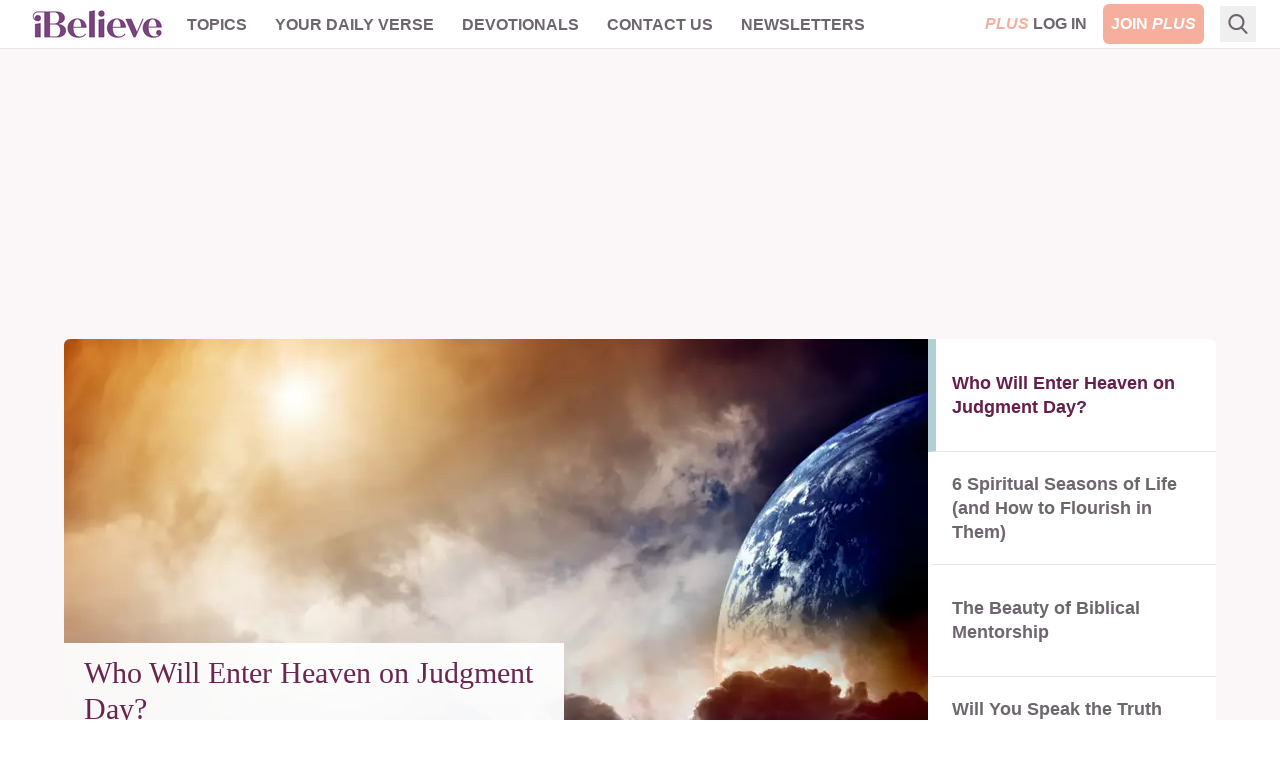

--- FILE ---
content_type: text/html; charset=utf-8
request_url: https://www.ibelieve.com/
body_size: 15098
content:
<!DOCTYPE html>
<html lang="en">
<head>
    <meta charset="utf-8"/>
    <meta name="viewport" content="width=device-width, initial-scale=1.0"/>
    <meta name="robots" content="max-image-preview:large">
    <link rel="icon" type="image/png" href="/favicon.png">

    
	
            <link rel="preload" as="image" type="image/webp" href="https://i.swncdn.com/media/400w/via/10732-heaven-and-earth-end-times-god-at-work-gettyi.webp" media="(max-width: 767px)" fetchpriority="high">
        <link rel="preload" as="image" type="image/webp" href="https://i.swncdn.com/media/864w/via/10732-heaven-and-earth-end-times-god-at-work-gettyi.webp" media="(min-width: 768px)" fetchpriority="high">



    
<!-- DNS Prefetch (lightweight and safe) -->
<link rel="dns-prefetch" href="https://www.googletagmanager.com">
<link rel="dns-prefetch" href="https://www.google-analytics.com">
<link rel="dns-prefetch" href="https://js.pelcro.com">
<link rel="dns-prefetch" href="https://media.swncdn.com">
<link rel="dns-prefetch" href="https://i.swncdn.com">
<link rel="dns-prefetch" href="https://fonts.gstatic.com">
<link rel="dns-prefetch" href="https://s2.adform.net">
<link rel="dns-prefetch" href="https://www.googletagservices.com">
<link rel="dns-prefetch" href="https://prebid.adnxs.com">
<link rel="dns-prefetch" href="https://pagead2.googlesyndication.com">
<link rel="dns-prefetch" href="https://securepubads.g.doubleclick.net">
<link rel="dns-prefetch" href="https://ad.doubleclick.net">
<link rel="dns-prefetch" href="https://c.amazon-adsystem.com">

<!-- Preconnect (establish full connection early) -->
<link rel="preconnect" href="https://www.googletagmanager.com" crossorigin>
<link rel="preconnect" href="https://www.google-analytics.com" crossorigin>
<link rel="preconnect" href="https://js.pelcro.com" crossorigin>
<link rel="preconnect" href="https://media.swncdn.com" crossorigin>
<link rel="preconnect" href="https://i.swncdn.com" crossorigin>
<link rel="preconnect" href="https://fonts.gstatic.com" crossorigin>
<link rel="preconnect" href="https://s2.adform.net" crossorigin>
<link rel="preconnect" href="https://www.googletagservices.com" crossorigin>
<link rel="preconnect" href="https://prebid.adnxs.com" crossorigin>
<link rel="preconnect" href="https://pagead2.googlesyndication.com" crossorigin>
<link rel="preconnect" href="https://securepubads.g.doubleclick.net" crossorigin>
<link rel="preconnect" href="https://ad.doubleclick.net" crossorigin>
<link rel="preconnect" href="https://c.amazon-adsystem.com" crossorigin>

<!-- Preload (Critical resources to fetch ASAP) -->
<link rel="preload" as="script" href="https://www.googletagmanager.com/gtag/js?id=G-8BHZKB8W5T" fetchpriority="low">
<link rel="preload" as="script" href="https://securepubads.g.doubleclick.net/tag/js/gpt.js" fetchpriority="low">
<link rel="preload" as="script" href="https://media.swncdn.com/js/prebid/script.js" fetchpriority="low">
<link rel="preload" as="script" href="https://media.swncdn.com/salemads/ibelieve/advscript.js" fetchpriority="low">
<link rel="preload" as="script" href="/js/main.bundle.js?v=hXW9JHKSKDBBWvYFLX_UMIqYIcvw7J6BSBJbkStdY_E" fetchpriority="low">
<link rel="preload" as="script" href="https://js.pelcro.com/sdk/main.min.js" fetchpriority="low">
<link rel="preload" as="script" href="//b-code.liadm.com/a-06ut.min.js" fetchpriority="low">
    
<style>
    [x-cloak] { display: none !important; }
    #pelcro-view-dashboard #saved-items { display: none; }
</style>

<link href="/css/main.bundle.css?v=20260119-0841AM-3" rel="preload" as="style" />
<link href="/css/main.bundle.css?v=20260119-0841AM-3" rel="stylesheet" />



    <title>iBelieve - Christian Women Inspirational Devotionals | iBelieve.com</title>
    <meta name="description" content="Be inspired with devotions and inspiration for Christian women. Daily articles, devotionals,&#xA0;bible study, recipes and more only on iBelieve!"/>
    <meta name="summary" content="The purpose of iBelieve.com is to help women wrestle with the deeper issues of how their faith relates to the world around them. It seems that Christian women today are facing a set of challenges unique to their generation. With an emphasis on personal experiences, our goal is to create a team of writers and bloggers looking to share how they have seen the struggles and triumphs of life through the lens of the Christian faith. We hope to create a place where our audience can feel uplifted by authentic examination of what it means to be a Christian woman in today&#x27;s culture. Read daily devotions for women by your favorite Christian female bloggers, articles on faith, relationships, health and beauty, food and home, and motherhood. iBelieve.com also provides Christian ecards and inspirations to encourage and uplift your sisters in Christ!"/>
        <meta name="p:domain_verify" content="1b7a9a7bffa69db7a7ceb532b6d3c591">
    <meta property="fb:admins" content="696121494" />
    <meta property="fb:app_id" content="271248429564685" />
    <meta property="fb:pages" content="387900014611608" />
    <meta property="og:site_name" content="iBelieve.com" />
    <meta property="og:title" content="iBelieve - Christian Women Inspirational Devotionals" />
    <meta property="og:description" content="Be inspired with devotions and inspiration for Christian women. Daily articles, devotionals,&#xA0;bible study, recipes and more only on iBelieve!" />
        <!-- Website Schema -->
        <script type="application/ld&#x2B;json">
            {
            "@context" : "https://schema.org",
            "@type" : "WebSite",
            "@id": "https://www.ibelieve.com/#Website",
            "url" : "https://www.ibelieve.com/",
            "name" : "iBelieve.com",
            "publisher": {
            "@id": "https://www.ibelieve.com/#Organization"
            }
            }
        </script>



<script>
    window.swn_pgi = { af: false, sl: 'none' }
</script>

    
	<!-- Organization Schema -->
    <script type="application/ld&#x2B;json">
		{
		  "@context": "https://schema.org",
		  "@type": "Organization",
		  "@id": "https://www.ibelieve.com#Organization",
		  "name": "iBelieve.com",
		  "url": "https://www.ibelieve.com/",
		  "logo": "https://media.swncdn.com/ibelieve/logos/logo.png",
		  "description": "iBelieve.com is a Christian website focused on encouraging, inspiring, and equipping women in their faith through devotionals, articles, and resources on Christian living. As part of Salem Web Network, the digital division of Salem Media Group, iBelieve.com serves millions of women seeking to grow spiritually and live their faith authentically.",
		  "foundingDate": "2012",
		  "location": {
			"@type": "Place",
			"address": {
			  "@type": "PostalAddress",
			  "addressLocality": "Richmond",
			  "addressRegion": "VA",
			  "addressCountry": "US"
			}
		  },
		  "brand": {
			"@type": "Brand",
			"name": "iBelieve.com",
			"logo": "https://media.swncdn.com/ibelieve/logos/logo.png",
			"url": "https://www.ibelieve.com/"
		  },
		  "sameAs": [
			"https://www.facebook.com/iBelievedotcom",
			"https://x.com/ibelievecom",
			"https://www.instagram.com/ibelievecom/",
			"https://www.pinterest.com/ibelievecom/",
			"https://www.youtube.com/channel/UCSlSyJmRtME_GmITmXKLACA"
		  ],
		  "contactPoint": [
			{
			  "@type": "ContactPoint",
			  "contactType": "customer service",
			  "email": "subscriptionsupport@salemwebnetwork.com",
			  "areaServed": "US",
			  "availableLanguage": ["English"]
			},
			{
			  "@type": "ContactPoint",
			  "contactType": "customer service",
			  "url": "https://www.ibelieve.com/contact-us.html",
			  "areaServed": "US",
			  "availableLanguage": ["English"]
			}
		  ],
		  "parentOrganization": {
			"@type": "Organization",
			"@id": "https://www.salemwebnetwork.com#Organization",
			"name": "Salem Web Network",
			"url": "https://www.salemwebnetwork.com/",
			"description": "Salem Web Network is the online division of Salem Media Group, dedicated to providing Christian and family-themed content through its network of websites, including Crosswalk.com, BibleStudyTools.com, Christianity.com, GodTube.com, and iBelieve.com. It serves millions through digital resources focused on faith, family, and values.",
			"parentOrganization": {
			  "@type": "Organization",
			  "@id": "https://salemmedia.com#Organization",
			  "name": "Salem Media Group",
			  "url": "https://salemmedia.com/",
			  "description": "Salem Media Group is America's leading multimedia company specializing in Christian and conservative content across radio broadcasting, digital media, and publishing. For over 40 years, Salem has played a pivotal role in Christian teaching, conservative news, and family-friendly programming. It owns and operates more than 100 radio stations nationwide, a portfolio of popular Christian and conservative websites, and publishing divisions focused on faith-based and inspirational content. In 2025, Salem transitioned out of the contemporary Christian music radio format to focus even more strongly on Christian teaching, conservative talk, Spanish-language Christian programming, and digital growth."
			}
		  }
		}
	</script>
	
	<meta name="googlebot" content="NOODP">
    <meta name="google-site-verification" content="PfvWPXSsgzp1FPkJZkNIVZNYY-O0LQUOdoEGjWbByaM" />


</head>
<body class="font-helveticaNeue relative">
    <script>
        if (typeof navigator.serviceWorker !== 'undefined') {
            navigator.serviceWorker.register('sw.js')
        }
    </script>
<div id="fb-root"></div>

<header class="sticky top-0 z-[99999]">
    
<style>
    #alert-container:empty {
        display: none;
    }
</style>
<script async src="https://media.swncdn.com/alerts/dist/main.js?v=1" id="alertbar-script"></script>
<div id="alert-container" class="justify-center content-center text-center text-white text-base md:text-xl py-2 px-2 md:px-0" rel="noopener"></div>
<script>
    const script = document.getElementById('alertbar-script');
    script.addEventListener('load', function() {
        if (window.AlertBar && typeof window.AlertBar.display === 'function') {
            window.AlertBar.display(false, "#alert-container");
          
            // setTimeout(() => {
            //     var sidebar = document.getElementById('sidebar');
            //     var alertContainer = document.getElementById('alert-container');
            //     if(sidebar && alertContainer.children.length > 0){
            //         sidebar.classList.add('sidebar-lg');
            //         sidebar.classList.remove('sidebar');
            //     }
            // }, 2000);    
        }
    });
</script>

    
<nav class="bg-white w-full border-b border-ibgray" x-data="{ showMobile: false }" x-cloak>
  <div class="mx-auto px-2 sm:px-6">
    <div class="relative flex items-center justify-between h-12 font-helveticaNeue">
      <div class="absolute inset-y-0 left-0 flex items-center lg:hidden">
        <!-- Mobile menu button-->
        <button type="button" class="inline-flex items-center justify-center p-2 rounded-md text-ibgray-800 hover:text-white hover:bg-ibrose-900 focus:outline-none focus:ring-2 focus:ring-inset focus:ring-white" aria-controls="mobile-menu" aria-expanded="false"
            @click="showMobile = !showMobile" @keydown.escape="showMobile = false" @click.away="showMobile = false">
          <span class="sr-only">Open main menu</span>          
          <svg class="block h-6 w-6" xmlns="https://www.w3.org/2000/svg" fill="none" viewBox="0 0 24 24" stroke="currentColor" aria-hidden="true">
            <path stroke-linecap="round" stroke-linejoin="round" stroke-width="2" d="M4 6h16M4 12h16M4 18h16" />
          </svg>          
          <svg class="hidden h-6 w-6" xmlns="https://www.w3.org/2000/svg" fill="none" viewBox="0 0 24 24" stroke="currentColor" aria-hidden="true">
            <path stroke-linecap="round" stroke-linejoin="round" stroke-width="2" d="M6 18L18 6M6 6l12 12" />
          </svg>
        </button>
      </div>
      <div class="flex-1 flex items-center justify-center lg:items-stretch lg:justify-start">
          <!-- Logo -->
        <div class="flex-shrink-0 flex items-center">
          <a class="no-underline hover:no-underline" href="https://www.ibelieve.com/" title="iBelieve.com">
              <picture><source srcset="https://i.swncdn.com/media/147w/ibelieve/logos/logo.webp" type="image/webp"><img src="https://i.swncdn.com/media/147w/ibelieve/logos/logo.png" width="147" height="48" onerror="this.onerror = null;this.parentNode.children[0].srcset = this.parentNode.children[1].srcset = this.src;" class="block h-auto w-[147px]" alt="iBelieve.com"></picture>              
          </a>          
        </div>        

        <!-- Main menu -->
        <div class="hidden lg:block sm:ml-6 lg:ml-2">
          <div class="flex space-x-3 flex-wrap justify-center content-center h-12">

                        <div class="relative" x-data="{ isOpen: false }">
                            
                            <a href="#" class="text-ibgray-800 hover:bg-ibrose-900 hover:text-white p-2 rounded-md text-xs lg:text-base uppercase font-bold"                                 
                                @click.prevent="isOpen = !isOpen" @keydown.escape="isOpen = false" @click.away="isOpen = false">Topics</a>
                            
                            <div x-show="isOpen"
                                class="hidden origin-top-left absolute left-0 mt-2 w-48 rounded-md shadow-lg py-1 bg-white ring-1 ring-black ring-opacity-5 focus:outline-none z-50"
                                :class="{ 'sm:block': isOpen }"> 
                                        <a href="/christian-living/" class="block px-4 py-2 text-lg text-gray-700 hover:bg-ibrose-900 hover:text-white" @click="isOpen = false">Christian Living</a>
                                        <a href="/video/" class="block px-4 py-2 text-lg text-gray-700 hover:bg-ibrose-900 hover:text-white" @click="isOpen = false">Video</a>
                                        <a href="/featured-plus-pdfs/" class="block px-4 py-2 text-lg text-gray-700 hover:bg-ibrose-900 hover:text-white" @click="isOpen = false">Printables</a>
                                        <a href="https://www.ibelieve.com/church-theology/" class="block px-4 py-2 text-lg text-gray-700 hover:bg-ibrose-900 hover:text-white" @click="isOpen = false">Church &amp; Theology</a>
                                        <a href="/relationships/" class="block px-4 py-2 text-lg text-gray-700 hover:bg-ibrose-900 hover:text-white" @click="isOpen = false">Relationships</a>
                                        <a href="/motherhood/" class="block px-4 py-2 text-lg text-gray-700 hover:bg-ibrose-900 hover:text-white" @click="isOpen = false">Motherhood</a>
                                        <a href="/career-calling/" class="block px-4 py-2 text-lg text-gray-700 hover:bg-ibrose-900 hover:text-white" @click="isOpen = false">Career &amp; Calling</a>
                                        <a href="/health-beauty/" class="block px-4 py-2 text-lg text-gray-700 hover:bg-ibrose-900 hover:text-white" @click="isOpen = false">Health &amp; Beauty</a>
                                        <a href="/food-home/" class="block px-4 py-2 text-lg text-gray-700 hover:bg-ibrose-900 hover:text-white" @click="isOpen = false">Food &amp; Home</a>
                                        <a href="/holidays/" class="block px-4 py-2 text-lg text-gray-700 hover:bg-ibrose-900 hover:text-white" @click="isOpen = false">Holidays</a>
                                        <a href="/slideshows/" class="block px-4 py-2 text-lg text-gray-700 hover:bg-ibrose-900 hover:text-white" @click="isOpen = false">Slideshows</a>
                            </div>                            
                        </div>
                        <div class="relative">
                            <a href="/your-daily-verse/" class="text-ibgray-800 hover:bg-ibrose-900 hover:text-white p-2 rounded-md text-xs lg:text-base uppercase font-bold">Your Daily Verse</a>
                        </div>
                        <div class="relative">
                            <a href="/devotionals/" class="text-ibgray-800 hover:bg-ibrose-900 hover:text-white p-2 rounded-md text-xs lg:text-base uppercase font-bold">Devotionals</a>
                        </div>
                        <div class="relative" x-data="{ isOpen: false }">
                            
                            <a href="#" class="text-ibgray-800 hover:bg-ibrose-900 hover:text-white p-2 rounded-md text-xs lg:text-base uppercase font-bold"                                 
                                @click.prevent="isOpen = !isOpen" @keydown.escape="isOpen = false" @click.away="isOpen = false">Contact Us</a>
                            
                            <div x-show="isOpen"
                                class="hidden origin-top-left absolute left-0 mt-2 w-48 rounded-md shadow-lg py-1 bg-white ring-1 ring-black ring-opacity-5 focus:outline-none z-50"
                                :class="{ 'sm:block': isOpen }"> 
                                        <a href="/about-ibelieve.html" class="block px-4 py-2 text-lg text-gray-700 hover:bg-ibrose-900 hover:text-white" @click="isOpen = false">About Us</a>
                                        <a href="/write-for-us.html" class="block px-4 py-2 text-lg text-gray-700 hover:bg-ibrose-900 hover:text-white" @click="isOpen = false">Write for Us</a>
                                        <a href="/contact-us.html" class="block px-4 py-2 text-lg text-gray-700 hover:bg-ibrose-900 hover:text-white" @click="isOpen = false">Help</a>
                            </div>                            
                        </div>
                        <div class="relative">
                            <a href="/newsletters/" class="text-ibgray-800 hover:bg-ibrose-900 hover:text-white p-2 rounded-md text-xs lg:text-base uppercase font-bold">Newsletters</a>
                        </div>
                
          </div>
        </div>
      </div>      

      <!-- Mobile Plus -->
      <div class="md:hidden">
        <a class="btn-plus bg-ibrose-900 text-white px-3 py-2 rounded-md text-[16px] uppercase italic font-black font-futuraPT" title="Plus" href="https://www.ibelieve.com/subscribe/?utm_source=nav&amp;utm_medium=pluslink&amp;utm_campaign=joinplus" data-google-interstitial="false">Plus</a>
      </div>
      
      <!-- Membership -->
      <div class="hidden md:block absolute inset-y-0 right-0 flex items-center pr-2 sm:static sm:inset-auto sm:ml-6 sm:pr-0">          

                <div class="flex space-x-2">
                    <a class="plus-login hidden text-base lg:block p-2 text-center" href="https://www.ibelieve.com/login/" data-google-interstitial="false"> 
                        <span class="italic text-ibrose-900 font-black font-futuraPT">PLUS</span>
                        <span class="font-bold text-ibgray-800 uppercase">Log In</span>
                    </a>
                    <a class="plus-join rounded-md bg-ibrose-900 text-white text-base p-2 text-center" href="https://www.ibelieve.com/subscribe/?utm_source=nav&amp;utm_medium=pluslink&amp;utm_campaign=joinplus" data-google-interstitial="false">
                        <span class="font-bold hidden lg:inline-block">JOIN</span>
                        <span class="italic font-black font-futuraPT">PLUS</span>
                    </a>                    
                </div>
        
      </div>
      <!--Search -->
        <div class="flex relative ml-2" x-data="{ isOpen: false }" x-cloak>
            <div class="hidden lg:block flex relative ml-2" x-data="{ searchQuery: '', isOpen: false }" x-cloak>
    <!-- Search icon -->
    <button type="button" class="p-2" aria-label="Search" @click="isOpen = !isOpen" @keydown.escape="isOpen = false">
        <svg class="text-ibgray-800 h-5 w-5 fill-current" xmlns="https://www.w3.org/2000/svg"
                xmlns:xlink="https://www.w3.org/1999/xlink" x="0px" y="0px" viewBox="0 0 56.966 56.966">
            <path d="M55.146,51.887L41.588,37.786c3.486-4.144,5.396-9.358,5.396-14.786c0-12.682-10.318-23-23-23s-23,10.318-23,23  s10.318,23,23,23c4.761,0,9.298-1.436,13.177-4.162l13.661,14.208c0.571,0.593,1.339,0.92,2.162,0.92  c0.779,0,1.518-0.297,2.079-0.837C56.255,54.982,56.293,53.08,55.146,51.887z M23.984,6c9.374,0,17,7.626,17,17s-7.626,17-17,17  s-17-7.626-17-17S14.61,6,23.984,6z"/>
        </svg>
    </button>

    <form x-show="isOpen" action="https://www.ibelieve.com/search/" method="get" id="desktop-search-form" class="hidden origin-top-right absolute right-10 -top-1.5" :class="{ 'md:block': isOpen }">  
        <!-- Desktop search box -->
        <div class="items-center md:block w-80 rounded-md shadow-lg bg-white ring-1 ring-black ring-opacity-5 focus:outline-none">
            <div class="flex items-center flex-1 px-2 space-x-2">
                <!-- Search icon -->
                <button type="submit" class="mx-1" aria-label="Search">
                    <svg class="text-ibgray-200 h-5 w-5 fill-current" xmlns="https://www.w3.org/2000/svg"
                         xmlns:xlink="https://www.w3.org/1999/xlink" x="0px" y="0px" viewBox="0 0 56.966 56.966">
                        <path d="M55.146,51.887L41.588,37.786c3.486-4.144,5.396-9.358,5.396-14.786c0-12.682-10.318-23-23-23s-23,10.318-23,23  s10.318,23,23,23c4.761,0,9.298-1.436,13.177-4.162l13.661,14.208c0.571,0.593,1.339,0.92,2.162,0.92  c0.779,0,1.518-0.297,2.079-0.837C56.255,54.982,56.293,53.08,55.146,51.887z M23.984,6c9.374,0,17,7.626,17,17s-7.626,17-17,17  s-17-7.626-17-17S14.61,6,23.984,6z"/>
                    </svg>
                </button>
                <input type="text" name="q" placeholder="Search..." x-model="searchQuery"
                    class="w-11/12 py-3 bg-transparent placeholder-gray-900 text-ibgray-200 text-base rounded-md focus:outline-none" />
            </div>
        </div>
    </form>
</div>
        </div>
    </div>
  </div>

  <!-- Mobile menu, show/hide based on menu state. -->
  <div x-show="showMobile" class="lg:hidden" id="mobile-menu">
    <div class="px-2 pt-2 pb-3 space-y-1">     
            <div class="flex space-x-2 justify-center content-center">
                <a class="plus-login w-1/3 md:w-1/4 text-sm p-2 text-center" href="https://www.ibelieve.com/login/" data-google-interstitial="false">
                    <span class="italic text-ibrose-900 font-black text-[15px] font-futuraPT">PLUS</span>
                    <span class="font-bold text-ibgray-800 uppercase">Log In</span>
                </a>
                <a class="plus-join w-1/3 md:w-1/4 rounded-md bg-ibrose-900 text-white text-sm p-2 text-center" href="https://www.ibelieve.com/subscribe/?campaign_key=nav_joinplus" data-google-interstitial="false">
                    <span class="font-bold">JOIN</span>
                    <span class="italic font-black text-[15px] font-futuraPT">PLUS</span>
                </a>                    
            </div>

        <div class="grid grid-cols-2">

                        <a href="/christian-living/" class="col-span-1 text-ibgray-800 hover:bg-ibrose-900 hover:text-white block p-2 rounded-md text-base font-medium">Christian Living</a>
                        <a href="/video/" class="col-span-1 text-ibgray-800 hover:bg-ibrose-900 hover:text-white block p-2 rounded-md text-base font-medium">Video</a>
                        <a href="/featured-plus-pdfs/" class="col-span-1 text-ibgray-800 hover:bg-ibrose-900 hover:text-white block p-2 rounded-md text-base font-medium">Printables</a>
                        <a href="https://www.ibelieve.com/church-theology/" class="col-span-1 text-ibgray-800 hover:bg-ibrose-900 hover:text-white block p-2 rounded-md text-base font-medium">Church &amp; Theology</a>
                        <a href="/relationships/" class="col-span-1 text-ibgray-800 hover:bg-ibrose-900 hover:text-white block p-2 rounded-md text-base font-medium">Relationships</a>
                        <a href="/motherhood/" class="col-span-1 text-ibgray-800 hover:bg-ibrose-900 hover:text-white block p-2 rounded-md text-base font-medium">Motherhood</a>
                        <a href="/career-calling/" class="col-span-1 text-ibgray-800 hover:bg-ibrose-900 hover:text-white block p-2 rounded-md text-base font-medium">Career &amp; Calling</a>
                        <a href="/health-beauty/" class="col-span-1 text-ibgray-800 hover:bg-ibrose-900 hover:text-white block p-2 rounded-md text-base font-medium">Health &amp; Beauty</a>
                        <a href="/food-home/" class="col-span-1 text-ibgray-800 hover:bg-ibrose-900 hover:text-white block p-2 rounded-md text-base font-medium">Food &amp; Home</a>
                        <a href="/holidays/" class="col-span-1 text-ibgray-800 hover:bg-ibrose-900 hover:text-white block p-2 rounded-md text-base font-medium">Holidays</a>
                        <a href="/slideshows/" class="col-span-1 text-ibgray-800 hover:bg-ibrose-900 hover:text-white block p-2 rounded-md text-base font-medium">Slideshows</a>
                    <a href="/your-daily-verse/" class="col-span-1 text-ibgray-800 hover:bg-ibrose-900 hover:text-white block p-2 rounded-md text-base font-medium">Your Daily Verse</a>
                    <a href="/devotionals/" class="col-span-1 text-ibgray-800 hover:bg-ibrose-900 hover:text-white block p-2 rounded-md text-base font-medium">Devotionals</a>
                        <a href="/about-ibelieve.html" class="col-span-1 text-ibgray-800 hover:bg-ibrose-900 hover:text-white block p-2 rounded-md text-base font-medium">About Us</a>
                        <a href="/write-for-us.html" class="col-span-1 text-ibgray-800 hover:bg-ibrose-900 hover:text-white block p-2 rounded-md text-base font-medium">Write for Us</a>
                        <a href="/contact-us.html" class="col-span-1 text-ibgray-800 hover:bg-ibrose-900 hover:text-white block p-2 rounded-md text-base font-medium">Help</a>
                    <a href="/newsletters/" class="col-span-1 text-ibgray-800 hover:bg-ibrose-900 hover:text-white block p-2 rounded-md text-base font-medium">Newsletters</a>
        
        </div>

    </div>
</div>
</nav> 
</header>
    
	
<div class="bg-white lg:bg-ibrose-100 text-center px-5 lg:px-0">	
	<div class="max-w-6xl mx-auto pt-5">
		
		<div class="mb-5 hidden md:block">
			<div class="flex flex-wrap justify-center content-center a-none a-d-250"><div id="desktop_header_varxvar-1"></div></div>
			<div class="flex flex-wrap justify-center content-center a-none a-t-90"><div id="tablet_header_728x90-1"></div></div>			
			
		</div>
	
		
<div class="min-h-[175px] lg:min-h-[400px]">
	<div class="text-left rounded-md overflow-hidden lg:flex" x-data="{ activeTab: 1 }" x-cloak>

		<div class="carousel relative lg:w-3/4">
			<div class="carousel-inner relative overflow-hidden">
					<div x-show="activeTab == 1" class="carousel-item " :class="{ 'block': activeTab == 1 }">
						<a class="block" href="https://www.ibelieve.com/christian-living/who-will-enter-heaven-on-judgment-day.html">
							<picture><source srcset="https://i.swncdn.com/media/400w/via/10732-heaven-and-earth-end-times-god-at-work-gettyi.webp" type="image/webp" media="(max-width: 767px)"><source srcset="https://i.swncdn.com/media/400w/via/10732-heaven-and-earth-end-times-god-at-work-gettyi.jpg" type="image/jpeg" media="(max-width: 767px)"><source srcset="https://i.swncdn.com/media/864w/via/10732-heaven-and-earth-end-times-god-at-work-gettyi.webp" type="image/webp"><img src="https://i.swncdn.com/media/864w/via/10732-heaven-and-earth-end-times-god-at-work-gettyi.jpg" width="864" height="451" onerror="this.onerror = null;this.parentNode.children[0].srcset = this.parentNode.children[1].srcset = this.src;" class="w-full h-auto" alt="Who Will Enter Heaven on Judgment Day?"></picture>			
							
                            <h1 class="lg:hidden text-ibpurple text-2xl mt-3 font-serif">Who Will Enter Heaven on Judgment Day?</h1>
							<div class="hidden lg:block absolute bottom-0 left-0 lg:opacity-95">
								<div class="bg-white min-h-[140px] w-[500px] px-[20px] py-[12px] border-b-[10px] border-ibcyan">
									<h2 class="text-ibpurple text-3xl mb-[17px] w-auto font-serif">Who Will Enter Heaven on Judgment Day?</h2>
										
	<div class="flex h-6">		
			<span class="article-author flex text-ibgray-800 text-sm  leading-5 inline-block align-middle items-center">Liz Pineda </span>
	</div>
										
								</div>								
							</div>
						</a>
					</div>
					<div x-show="activeTab == 2" class="carousel-item hidden lg:block" :class="{ 'block': activeTab == 2 }">
						<a class="block" href="https://www.ibelieve.com/christian-living/6-spiritual-seasons-of-life-and-how-to-flourish-in-them.html">
							<picture><source srcset="https://i.swncdn.com/media/864w/cms/IB/50826-brian-beckwith-woman-unsplash.1200w.tn.webp" type="image/webp"><img src="https://i.swncdn.com/media/864w/cms/IB/50826-brian-beckwith-woman-unsplash.1200w.tn.jpg" width="864" height="451" onerror="this.onerror = null;this.parentNode.children[0].srcset = this.parentNode.children[1].srcset = this.src;" class="w-full h-auto" alt="6 Spiritual Seasons of Life (and How to Flourish in Them)" loading="lazy"></picture>			
							
							<div class="hidden lg:block absolute bottom-0 left-0 lg:opacity-95">
								<div class="bg-white min-h-[140px] w-[500px] px-[20px] py-[12px] border-b-[10px] border-ibcyan">
									<h2 class="text-ibpurple text-3xl mb-[17px] w-auto font-serif">6 Spiritual Seasons of Life (and How to Flourish in Them)</h2>
										
	<div class="flex h-6">		
			<span class="article-author flex text-ibgray-800 text-sm  leading-5 inline-block align-middle items-center">Courtnaye Richard </span>
	</div>
										
								</div>								
							</div>
						</a>
					</div>
					<div x-show="activeTab == 3" class="carousel-item hidden lg:block" :class="{ 'block': activeTab == 3 }">
						<a class="block" href="https://www.ibelieve.com/christian-living/the-beauty-of-biblical-mentorship.html">
							<picture><source srcset="https://i.swncdn.com/media/864w/via/images/2023/03/27/30019/30019-istockgetty-images-plusfstop123_source_file.webp" type="image/webp"><img src="https://i.swncdn.com/media/864w/via/images/2023/03/27/30019/30019-istockgetty-images-plusfstop123_source_file.jpg" width="864" height="451" onerror="this.onerror = null;this.parentNode.children[0].srcset = this.parentNode.children[1].srcset = this.src;" class="w-full h-auto" alt="The Beauty of Biblical Mentorship" loading="lazy"></picture>			
							
							<div class="hidden lg:block absolute bottom-0 left-0 lg:opacity-95">
								<div class="bg-white min-h-[140px] w-[500px] px-[20px] py-[12px] border-b-[10px] border-ibcyan">
									<h2 class="text-ibpurple text-3xl mb-[17px] w-auto font-serif">The Beauty of Biblical Mentorship</h2>
										
	<div class="flex h-6">		
			<span class="article-author flex text-ibgray-800 text-sm  leading-5 inline-block align-middle items-center">Jennifer Waddle </span>
	</div>
										
								</div>								
							</div>
						</a>
					</div>
					<div x-show="activeTab == 4" class="carousel-item hidden lg:block" :class="{ 'block': activeTab == 4 }">
						<a class="block" href="https://www.ibelieve.com/career-calling/will-you-speak-the-truth-even-if-there-are-consequences.html">
							<picture><source srcset="https://i.swncdn.com/media/864w/via/21355-istockgetty-images-plusallvisionn.webp" type="image/webp"><img src="https://i.swncdn.com/media/864w/via/21355-istockgetty-images-plusallvisionn.jpg" width="864" height="451" onerror="this.onerror = null;this.parentNode.children[0].srcset = this.parentNode.children[1].srcset = this.src;" class="w-full h-auto" alt="Will You Speak the Truth Even if There Are Consequences?  " loading="lazy"></picture>			
							
							<div class="hidden lg:block absolute bottom-0 left-0 lg:opacity-95">
								<div class="bg-white min-h-[140px] w-[500px] px-[20px] py-[12px] border-b-[10px] border-ibcyan">
									<h2 class="text-ibpurple text-3xl mb-[17px] w-auto font-serif">Will You Speak the Truth Even if There Are Consequences?  </h2>
										
	<div class="flex h-6">		
			<span class="article-author flex text-ibgray-800 text-sm  leading-5 inline-block align-middle items-center">John Stange </span>
	</div>
										
								</div>								
							</div>
						</a>
					</div>
			</div>
		</div>
		<div id="carouselSelector" class="hidden lg:block text-lg leading-6 bg-white lg:w-1/4 z-10">
				<label for="carousel-1" class="relative carouselLabel block h-1/4 border-b overflow-hidden flex border-l-8 
					hover:border-l-ibcyan hover:text-ibpurple hover:font-bold" @click="activeTab = 1"
					:class="{ 'border-l-ibcyan text-ibpurple font-bold': activeTab == 1, 'border-l-white text-ibgray-800 font-semibold': activeTab != 1 }">
					<span class="px-[16px] w-full my-auto">Who Will Enter Heaven on Judgment Day?</span>					
				</label>
				<label for="carousel-2" class="relative carouselLabel block h-1/4 border-b overflow-hidden flex border-l-8 
					hover:border-l-ibcyan hover:text-ibpurple hover:font-bold" @click="activeTab = 2"
					:class="{ 'border-l-ibcyan text-ibpurple font-bold': activeTab == 2, 'border-l-white text-ibgray-800 font-semibold': activeTab != 2 }">
					<span class="px-[16px] w-full my-auto">6 Spiritual Seasons of Life (and How to Flourish in Them)</span>					
				</label>
				<label for="carousel-3" class="relative carouselLabel block h-1/4 border-b overflow-hidden flex border-l-8 
					hover:border-l-ibcyan hover:text-ibpurple hover:font-bold" @click="activeTab = 3"
					:class="{ 'border-l-ibcyan text-ibpurple font-bold': activeTab == 3, 'border-l-white text-ibgray-800 font-semibold': activeTab != 3 }">
					<span class="px-[16px] w-full my-auto">The Beauty of Biblical Mentorship</span>					
				</label>
				<label for="carousel-4" class="relative carouselLabel block h-1/4 border-b overflow-hidden flex border-l-8 
					hover:border-l-ibcyan hover:text-ibpurple hover:font-bold" @click="activeTab = 4"
					:class="{ 'border-l-ibcyan text-ibpurple font-bold': activeTab == 4, 'border-l-white text-ibgray-800 font-semibold': activeTab != 4 }">
					<span class="px-[16px] w-full my-auto">Will You Speak the Truth Even if There Are Consequences?  </span>					
				</label>
		</div>
	</div>
	<div class="lg:hidden text-left mt-4">	
		
    <div>
        <div class="py-3 last:mb-0 border-b border-ibgray-100 last:border-0 overflow-hidden">
            <a class="block flex" href="https://www.ibelieve.com/christian-living/6-spiritual-seasons-of-life-and-how-to-flourish-in-them.html">
                <div class="relative rounded-md overflow-hidden flex-shrink-0">
                        <picture><source srcset="https://i.swncdn.com/media/100w/cms/IB/50826-brian-beckwith-woman-unsplash.1200w.tn.webp" type="image/webp" media="(max-width: 767px)"><source srcset="https://i.swncdn.com/media/100w/cms/IB/50826-brian-beckwith-woman-unsplash.1200w.tn.jpg" type="image/jpeg" media="(max-width: 767px)"><source srcset="https://i.swncdn.com/media/145w/cms/IB/50826-brian-beckwith-woman-unsplash.1200w.tn.webp" type="image/webp"><img src="https://i.swncdn.com/media/145w/cms/IB/50826-brian-beckwith-woman-unsplash.1200w.tn.jpg" width="145" height="75" onerror="this.onerror = null;this.parentNode.children[0].srcset = this.parentNode.children[1].srcset = this.src;" class="h-auto w-[100px] md:w-[145px] rounded-md" alt="6 Spiritual Seasons of Life (and How to Flourish in Them)" loading="lazy"></picture>                         
                </div>               
                <div class="px-4 text-ibgray-800 flex-1">
                    <span class="article-title font-bold block leading-6 mb-2">6 Spiritual Seasons of Life (and How to Flourish in Them)</span>                    
                </div>
            </a>
        </div>
        <div class="py-3 last:mb-0 border-b border-ibgray-100 last:border-0 overflow-hidden">
            <a class="block flex" href="https://www.ibelieve.com/christian-living/the-beauty-of-biblical-mentorship.html">
                <div class="relative rounded-md overflow-hidden flex-shrink-0">
                        <picture><source srcset="https://i.swncdn.com/media/100w/via/images/2023/03/27/30019/30019-istockgetty-images-plusfstop123_source_file.webp" type="image/webp" media="(max-width: 767px)"><source srcset="https://i.swncdn.com/media/100w/via/images/2023/03/27/30019/30019-istockgetty-images-plusfstop123_source_file.jpg" type="image/jpeg" media="(max-width: 767px)"><source srcset="https://i.swncdn.com/media/145w/via/images/2023/03/27/30019/30019-istockgetty-images-plusfstop123_source_file.webp" type="image/webp"><img src="https://i.swncdn.com/media/145w/via/images/2023/03/27/30019/30019-istockgetty-images-plusfstop123_source_file.jpg" width="145" height="75" onerror="this.onerror = null;this.parentNode.children[0].srcset = this.parentNode.children[1].srcset = this.src;" class="h-auto w-[100px] md:w-[145px] rounded-md" alt="The Beauty of Biblical Mentorship" loading="lazy"></picture>                         
                </div>               
                <div class="px-4 text-ibgray-800 flex-1">
                    <span class="article-title font-bold block leading-6 mb-2">The Beauty of Biblical Mentorship</span>                    
                </div>
            </a>
        </div>
        <div class="py-3 last:mb-0 border-b border-ibgray-100 last:border-0 overflow-hidden">
            <a class="block flex" href="https://www.ibelieve.com/career-calling/will-you-speak-the-truth-even-if-there-are-consequences.html">
                <div class="relative rounded-md overflow-hidden flex-shrink-0">
                        <picture><source srcset="https://i.swncdn.com/media/100w/via/21355-istockgetty-images-plusallvisionn.webp" type="image/webp" media="(max-width: 767px)"><source srcset="https://i.swncdn.com/media/100w/via/21355-istockgetty-images-plusallvisionn.jpg" type="image/jpeg" media="(max-width: 767px)"><source srcset="https://i.swncdn.com/media/145w/via/21355-istockgetty-images-plusallvisionn.webp" type="image/webp"><img src="https://i.swncdn.com/media/145w/via/21355-istockgetty-images-plusallvisionn.jpg" width="145" height="75" onerror="this.onerror = null;this.parentNode.children[0].srcset = this.parentNode.children[1].srcset = this.src;" class="h-auto w-[100px] md:w-[145px] rounded-md" alt="Will You Speak the Truth Even if There Are Consequences?  " loading="lazy"></picture>                         
                </div>               
                <div class="px-4 text-ibgray-800 flex-1">
                    <span class="article-title font-bold block leading-6 mb-2">Will You Speak the Truth Even if There Are Consequences?  </span>                    
                </div>
            </a>
        </div>
</div>
	
	</div>
</div>		

		<div class="items-center mt-6 pb-8">
			<div class="md:flex w-full md:space-x-3 lg:space-x-5">
				<div class="md:w-1/3 mb-5 md:mb-0">
					<a href="https://www.ibelieve.com/devotionals/featured/a-prayer-for-those-who-have-wronged-us.html">
						<div class="overflow-hidden rounded-md">
							<picture><source srcset="https://i.swncdn.com/media/371w/via/images/2023/06/22/31277/31277-istockgetty-images-pluscharday-penn-1_source_file.webp" type="image/webp"><img src="https://i.swncdn.com/media/371w/via/images/2023/06/22/31277/31277-istockgetty-images-pluscharday-penn-1_source_file.jpg" width="371" height="176" onerror="this.onerror = null;this.parentNode.children[0].srcset = this.parentNode.children[1].srcset = this.src;" class="w-full h-auto lg:max-h-48" alt="A Prayer for Those Who Have Wronged Us - Your Daily Prayer - January 24"></picture>  							
						</div>
						<div class="font-bold mt-2.5">
							<h2 class="text-ibpurple text-sm uppercase">Today's Devotional</h2>
							<p class="text-ibgray-800 text-md lg:text-xl leading-6">A Prayer for Those Who Have Wronged Us - Your Daily Prayer - January 24</p>
						</div>
					</a>
				</div>
				<div class="md:w-1/3 mb-5 md:mb-0">
					
    <a href="https://www.ibelieve.com/your-daily-verse/your-daily-verse-ecclesiastes-7-9-anger.html" title="Your Daily Verse - Ecclesiastes 7:9">
		<div class="rounded-md overflow-hidden">
			<picture><source srcset="https://i.swncdn.com/media/371w/cms/IB/Your-Daily-Verse/70403-ecclesiastes-7-9-sarahmartin.1200w.tn.webp" type="image/webp"><img src="https://i.swncdn.com/media/371w/cms/IB/Your-Daily-Verse/70403-ecclesiastes-7-9-sarahmartin.1200w.tn.png" width="371" height="176" onerror="this.onerror = null;this.parentNode.children[0].srcset = this.parentNode.children[1].srcset = this.src;" class="w-full h-auto md:max-h-32 lg:max-h-48" alt="Your Daily Verse - Ecclesiastes 7:9"></picture> 			
		</div>
		<div class="font-bold mt-2.5">
			<h2 class="text-ibpurple text-sm uppercase">Your Daily Verse</h2>
			<p class="text-ibgray-800 text-md lg:text-xl leading-6">Your Daily Verse - Ecclesiastes 7:9</p>
		</div>
	</a>
					
				</div>
				<div class="md:w-1/3 mb-5 md:mb-0">
					<a href="https://www.ibelieve.com/video/a-prayer-to-walk-in-godly-character-your-daily-prayer.html">
						<div class="overflow-hidden rounded-md">
							<picture><source srcset="https://i.swncdn.com/media/371w/via/images/2026/01/23/44941/44941-your-paragraph-text-67_source_file.webp" type="image/webp"><img src="https://i.swncdn.com/media/371w/via/images/2026/01/23/44941/44941-your-paragraph-text-67_source_file.png" width="371" height="176" onerror="this.onerror = null;this.parentNode.children[0].srcset = this.parentNode.children[1].srcset = this.src;" class="w-full h-auto lg:max-h-48" alt="A Prayer to Walk in Godly Character | Your Daily Prayer"></picture>  							
						</div>
						<div class="font-bold mt-2.5">
							<h2 class="text-ibpurple text-sm uppercase">Video</h2>
							<p class="text-ibgray-800 text-md lg:text-xl leading-6">A Prayer to Walk in Godly Character | Your Daily Prayer</p>
						</div>
					</a>
				</div>
			</div>			
		</div>
	</div>

	
	<div class="bg-white">
		<div class="max-w-6xl mx-auto pt:2 md:py-10 md:flex md:flex-row">
			
			<div class="basis-1/2 flex content-center">
				<div class="mx-auto min-w-[300px] min-h-[250px] text-center">                
    <div id='lightbox-inline-form-0eee7aa2-27d9-40ee-bab5-1b8675d7b539'></div>
    <div id='lightbox-inline-form-d3b883ae-cd58-443c-bcbb-4e2682b4884a'></div>
    <div id='lightbox-inline-form-0ecc0acf-e4d8-4774-ac2f-e55964246f48'></div>
    <div id='lightbox-inline-form-054c2162-956a-48c0-bd5b-e0ba196b01f8'></div>
    <div id='lightbox-inline-form-eafe8e99-80c7-4b0a-bc5b-716d3be3cec7'></div>
    <div id='lightbox-inline-form-d8fa61e5-341c-4a20-91c1-93e23f202237'></div>
    <div id='lightbox-inline-form-b2ddac47-891f-4f8f-8edb-e2d3dae4f47b'></div>
    <div id='lightbox-inline-form-d21b39ad-12a6-4803-80f9-1ec2ffbf9099'></div>
    <div id='lightbox-inline-form-0a83e52e-b4cf-4227-b0a0-fb57c8f928e0'></div>
    <div id='lightbox-inline-form-d48b7f04-00d6-4d6a-a03c-42285d79f461'></div>  
    <div id='lightbox-inline-form-c718bb6a-48da-4a97-9feb-e79f185ccd82'></div>
    <div id='lightbox-inline-form-c427cdf3-9938-41f6-91ec-213e06a6f812'></div>
</div>
			</div>
			<div class="basis-1/2 my-10 md:my-0">
				<div class="flex flex-wrap justify-center content-center a-none a-d-250"><div id="desktop_right_300x250-1"></div></div>
				<div class="flex flex-wrap justify-center content-center a-none a-t-250"><div id="tablet_middle_300x250-1"></div></div>				
				
				<div class="items-center">
					<div class="flex flex-wrap justify-center content-center a-none a-m-250"><div id="mobile_middle_300x250-1"></div></div>
				</div>
			</div>
		</div>
	</div>	
	

	<div class="bg-white">
		<div class="block max-w-6xl mx-auto pt-[30px]">
			<div class="lg:flex lg:space-x-4 text-left">
				<div class="lg:w-1/2">
					
	<h2 class="text-ibpurple text-2xl lg:text-3xl lg:pb-[30px] font-serif">Popular Today</h2>
    
    <div>
        <div class="py-3 last:mb-0 border-b border-ibgray-100 last:border-0 overflow-hidden">
            <a class="block flex" href="https://www.ibelieve.com/christian-living/20-verses-to-bless-and-celebrate-a-birthday.html">
                <div class="relative rounded-md overflow-hidden flex-shrink-0">
                        <picture><source srcset="https://i.swncdn.com/media/100w/cms/IB/67714-birthday-kids-gettyimages.1200w.tn.webp" type="image/webp" media="(max-width: 767px)"><source srcset="https://i.swncdn.com/media/100w/cms/IB/67714-birthday-kids-gettyimages.1200w.tn.jpg" type="image/jpeg" media="(max-width: 767px)"><source srcset="https://i.swncdn.com/media/145w/cms/IB/67714-birthday-kids-gettyimages.1200w.tn.webp" type="image/webp"><img src="https://i.swncdn.com/media/145w/cms/IB/67714-birthday-kids-gettyimages.1200w.tn.jpg" width="145" height="75" onerror="this.onerror = null;this.parentNode.children[0].srcset = this.parentNode.children[1].srcset = this.src;" class="h-auto w-[100px] md:w-[145px] rounded-md" alt="20 Birthday Bible Verses to Bless and Celebrate Loved Ones" loading="lazy"></picture>                         
                </div>               
                <div class="px-4 text-ibgray-800 flex-1">
                    <span class="article-title font-bold block leading-6 mb-2">20 Birthday Bible Verses to Bless and Celebrate Loved Ones</span>                    
   <div class="hidden lg:block">         
                            
	<div class="flex h-6">		
			<span class="article-author flex text-ibgray-800 text-sm  leading-5 inline-block align-middle items-center">Tamela Turbeville </span>
	</div>
  
                        </div>
                </div>
            </a>
        </div>
        <div class="py-3 last:mb-0 border-b border-ibgray-100 last:border-0 overflow-hidden">
            <a class="block flex" href="https://www.ibelieve.com/christian-living/how-to-choose-joy-even-when-life-is-hard.html">
                <div class="relative rounded-md overflow-hidden flex-shrink-0">
                        <picture><source srcset="https://i.swncdn.com/media/100w/via/23715-gettyimages-1144399581-aldomurillojpeg.webp" type="image/webp" media="(max-width: 767px)"><source srcset="https://i.swncdn.com/media/100w/via/23715-gettyimages-1144399581-aldomurillojpeg.jpg" type="image/jpeg" media="(max-width: 767px)"><source srcset="https://i.swncdn.com/media/145w/via/23715-gettyimages-1144399581-aldomurillojpeg.webp" type="image/webp"><img src="https://i.swncdn.com/media/145w/via/23715-gettyimages-1144399581-aldomurillojpeg.jpg" width="145" height="75" onerror="this.onerror = null;this.parentNode.children[0].srcset = this.parentNode.children[1].srcset = this.src;" class="h-auto w-[100px] md:w-[145px] rounded-md" alt="How to Choose Joy Even When Life Is Hard" loading="lazy"></picture>                         
                </div>               
                <div class="px-4 text-ibgray-800 flex-1">
                    <span class="article-title font-bold block leading-6 mb-2">How to Choose Joy Even When Life Is Hard</span>                    
   <div class="hidden lg:block">         
                            
	<div class="flex h-6">		
			<span class="article-author flex text-ibgray-800 text-sm  leading-5 inline-block align-middle items-center">Michelle S. Lazurek </span>
	</div>
  
                        </div>
                </div>
            </a>
        </div>
        <div class="py-3 last:mb-0 border-b border-ibgray-100 last:border-0 overflow-hidden">
            <a class="block flex" href="https://www.ibelieve.com/christian-living/10-things-every-believer-must-do-to-grow-spiritually.html">
                <div class="relative rounded-md overflow-hidden flex-shrink-0">
                        <picture><source srcset="https://i.swncdn.com/media/100w/cms/IB/57884-woman-happy-sunglasses-unsplash.1200w.tn.webp" type="image/webp" media="(max-width: 767px)"><source srcset="https://i.swncdn.com/media/100w/cms/IB/57884-woman-happy-sunglasses-unsplash.1200w.tn.jpg" type="image/jpeg" media="(max-width: 767px)"><source srcset="https://i.swncdn.com/media/145w/cms/IB/57884-woman-happy-sunglasses-unsplash.1200w.tn.webp" type="image/webp"><img src="https://i.swncdn.com/media/145w/cms/IB/57884-woman-happy-sunglasses-unsplash.1200w.tn.jpg" width="145" height="75" onerror="this.onerror = null;this.parentNode.children[0].srcset = this.parentNode.children[1].srcset = this.src;" class="h-auto w-[100px] md:w-[145px] rounded-md" alt="10 Things Every Believer Must Do to Grow Spiritually" loading="lazy"></picture>                         
                </div>               
                <div class="px-4 text-ibgray-800 flex-1">
                    <span class="article-title font-bold block leading-6 mb-2">10 Things Every Believer Must Do to Grow Spiritually</span>                    
   <div class="hidden lg:block">         
                            
	<div class="flex h-6">		
			<span class="article-author flex text-ibgray-800 text-sm  leading-5 inline-block align-middle items-center">Debbie McDaniel </span>
	</div>
  
                        </div>
                </div>
            </a>
        </div>
        <div class="py-3 last:mb-0 border-b border-ibgray-100 last:border-0 overflow-hidden">
            <a class="block flex" href="https://www.ibelieve.com/christian-living/10-powerful-names-of-god-and-what-they-mean-for-us-today.html">
                <div class="relative rounded-md overflow-hidden flex-shrink-0">
                        <picture><source srcset="https://i.swncdn.com/media/100w/cms/IB/47955-heavens-gates-thinkstock-allanswart-1200.1200w.tn.webp" type="image/webp" media="(max-width: 767px)"><source srcset="https://i.swncdn.com/media/100w/cms/IB/47955-heavens-gates-thinkstock-allanswart-1200.1200w.tn.jpg" type="image/jpeg" media="(max-width: 767px)"><source srcset="https://i.swncdn.com/media/145w/cms/IB/47955-heavens-gates-thinkstock-allanswart-1200.1200w.tn.webp" type="image/webp"><img src="https://i.swncdn.com/media/145w/cms/IB/47955-heavens-gates-thinkstock-allanswart-1200.1200w.tn.jpg" width="145" height="75" onerror="this.onerror = null;this.parentNode.children[0].srcset = this.parentNode.children[1].srcset = this.src;" class="h-auto w-[100px] md:w-[145px] rounded-md" alt="10 Powerful Names of God in the Bible (and What They Mean for Us Today)" loading="lazy"></picture>                         
                </div>               
                <div class="px-4 text-ibgray-800 flex-1">
                    <span class="article-title font-bold block leading-6 mb-2">10 Powerful Names of God in the Bible (and What They Mean for Us Today)</span>                    
   <div class="hidden lg:block">         
                            
	<div class="flex h-6">		
			<span class="article-author flex text-ibgray-800 text-sm  leading-5 inline-block align-middle items-center">Debbie McDaniel </span>
	</div>
  
                        </div>
                </div>
            </a>
        </div>
        <div class="py-3 last:mb-0 border-b border-ibgray-100 last:border-0 overflow-hidden">
            <a class="block flex" href="https://www.ibelieve.com/christian-living/30-bible-verses-about-love-loving-scripture-quotes.html">
                <div class="relative rounded-md overflow-hidden flex-shrink-0">
                        <picture><source srcset="https://i.swncdn.com/media/100w/cms/IB/55293-bible-verses-about-love.1200w.tn.webp" type="image/webp" media="(max-width: 767px)"><source srcset="https://i.swncdn.com/media/100w/cms/IB/55293-bible-verses-about-love.1200w.tn.jpg" type="image/jpeg" media="(max-width: 767px)"><source srcset="https://i.swncdn.com/media/145w/cms/IB/55293-bible-verses-about-love.1200w.tn.webp" type="image/webp"><img src="https://i.swncdn.com/media/145w/cms/IB/55293-bible-verses-about-love.1200w.tn.jpg" width="145" height="75" onerror="this.onerror = null;this.parentNode.children[0].srcset = this.parentNode.children[1].srcset = this.src;" class="h-auto w-[100px] md:w-[145px] rounded-md" alt="30 Bible Verses about Love for Family, Friends and Marriage" loading="lazy"></picture>                         
                </div>               
                <div class="px-4 text-ibgray-800 flex-1">
                    <span class="article-title font-bold block leading-6 mb-2">30 Bible Verses about Love for Family, Friends and Marriage</span>                    
   <div class="hidden lg:block">         
                            
	<div class="flex h-6">		
			<span class="article-author flex text-ibgray-800 text-sm  leading-5 inline-block align-middle items-center">Rachel Dawson </span>
	</div>
  
                        </div>
                </div>
            </a>
        </div>
        <div class="py-3 last:mb-0 border-b border-ibgray-100 last:border-0 overflow-hidden">
            <a class="block flex" href="https://www.ibelieve.com/christian-living/5-simple-ways-to-worship-every-day.html">
                <div class="relative rounded-md overflow-hidden flex-shrink-0">
                        <picture><source srcset="https://i.swncdn.com/media/100w/cms/IB/46213-resolutions-new-year-thinkstock-Cn0ra-1200.1200w.tn.webp" type="image/webp" media="(max-width: 767px)"><source srcset="https://i.swncdn.com/media/100w/cms/IB/46213-resolutions-new-year-thinkstock-Cn0ra-1200.1200w.tn.jpg" type="image/jpeg" media="(max-width: 767px)"><source srcset="https://i.swncdn.com/media/145w/cms/IB/46213-resolutions-new-year-thinkstock-Cn0ra-1200.1200w.tn.webp" type="image/webp"><img src="https://i.swncdn.com/media/145w/cms/IB/46213-resolutions-new-year-thinkstock-Cn0ra-1200.1200w.tn.jpg" width="145" height="75" onerror="this.onerror = null;this.parentNode.children[0].srcset = this.parentNode.children[1].srcset = this.src;" class="h-auto w-[100px] md:w-[145px] rounded-md" alt="5 Simple Ways to Worship Every Day" loading="lazy"></picture>                         
                </div>               
                <div class="px-4 text-ibgray-800 flex-1">
                    <span class="article-title font-bold block leading-6 mb-2">5 Simple Ways to Worship Every Day</span>                    
   <div class="hidden lg:block">         
                            
	<div class="flex h-6">		
			<span class="article-author flex text-ibgray-800 text-sm  leading-5 inline-block align-middle items-center">Karen Del Tatto </span>
	</div>
  
                        </div>
                </div>
            </a>
        </div>
        <div class="py-3 last:mb-0 border-b border-ibgray-100 last:border-0 overflow-hidden">
            <a class="block flex" href="https://www.ibelieve.com/christian-living/biblical-promises-you-need-to-give-you-hope-in-the-future.html">
                <div class="relative rounded-md overflow-hidden flex-shrink-0">
                        <picture><source srcset="https://i.swncdn.com/media/100w/cms/IB/Nature/71619-coastline-rainbow-clouds-kym-ellis-d7j47fa1n1.1200w.tn.webp" type="image/webp" media="(max-width: 767px)"><source srcset="https://i.swncdn.com/media/100w/cms/IB/Nature/71619-coastline-rainbow-clouds-kym-ellis-d7j47fa1n1.1200w.tn.jpg" type="image/jpeg" media="(max-width: 767px)"><source srcset="https://i.swncdn.com/media/145w/cms/IB/Nature/71619-coastline-rainbow-clouds-kym-ellis-d7j47fa1n1.1200w.tn.webp" type="image/webp"><img src="https://i.swncdn.com/media/145w/cms/IB/Nature/71619-coastline-rainbow-clouds-kym-ellis-d7j47fa1n1.1200w.tn.jpg" width="145" height="75" onerror="this.onerror = null;this.parentNode.children[0].srcset = this.parentNode.children[1].srcset = this.src;" class="h-auto w-[100px] md:w-[145px] rounded-md" alt="20 Biblical Promises You Need to Give You Hope in the Future" loading="lazy"></picture>                         
                </div>               
                <div class="px-4 text-ibgray-800 flex-1">
                    <span class="article-title font-bold block leading-6 mb-2">20 Biblical Promises You Need to Give You Hope in the Future</span>                    
   <div class="hidden lg:block">         
                            
	<div class="flex h-6">		
			<span class="article-author flex text-ibgray-800 text-sm  leading-5 inline-block align-middle items-center">Tamela Turbeville </span>
	</div>
  
                        </div>
                </div>
            </a>
        </div>
        <a href="https://www.ibelieve.com/home-page/popular/archive/" class="underline text-iblink inline-block mt-3">More Popular articles</a>
</div>
	

				</div>
				<div class="lg:w-1/2 pt-[30px] lg:pt-0">
					
	<h2 class="text-ibpurple text-2xl lg:text-3xl lg:pb-[30px] font-serif">Trending Videos</h2>
	<div class="grid grid-cols-2 gap-5 pt-2">
			<a class="block" href="https://www.ibelieve.com/video/a-prayer-to-renew-your-mind-and-transform-your-thoughts-your-daily-prayer.html" title="A Prayer to Renew Your Mind and Transform Your Thoughts | Your Daily Prayer">
				<div class="relative rounded-md overflow-hidden">
					<picture><source srcset="https://i.swncdn.com/media/274w/via/images/2026/01/22/44937/44937-your-paragraph-text-66_source_file.webp" type="image/webp"><img src="https://i.swncdn.com/media/274w/via/images/2026/01/22/44937/44937-your-paragraph-text-66_source_file.png" width="274" height="154" onerror="this.onerror = null;this.parentNode.children[0].srcset = this.parentNode.children[1].srcset = this.src;" class="w-full h-auto" alt="A Prayer to Renew Your Mind and Transform Your Thoughts | Your Daily Prayer" loading="lazy"></picture>	
				</div>
				<span class="block text-ibgray-800 font-bold mt-2 leading-6">A Prayer to Renew Your Mind and Transform Your Thoughts | Your Daily Prayer</span>
			</a>			
			<a class="block" href="https://www.ibelieve.com/video/emerson-day-was-set-for-law-enforcement-until-god-changed-everything.html" title="Emerson Day Was Set for Law Enforcement ... Until God Changed Everything">
				<div class="relative rounded-md overflow-hidden">
					<picture><source srcset="https://i.swncdn.com/media/274w/via/images/2026/01/22/44932/44932-cw-youtube-image-thumbnail-1200-x-627-px-29_source_file.webp" type="image/webp"><img src="https://i.swncdn.com/media/274w/via/images/2026/01/22/44932/44932-cw-youtube-image-thumbnail-1200-x-627-px-29_source_file.png" width="274" height="154" onerror="this.onerror = null;this.parentNode.children[0].srcset = this.parentNode.children[1].srcset = this.src;" class="w-full h-auto" alt="Emerson Day Was Set for Law Enforcement ... Until God Changed Everything" loading="lazy"></picture>	
				</div>
				<span class="block text-ibgray-800 font-bold mt-2 leading-6">Emerson Day Was Set for Law Enforcement ... Until God Changed Everything</span>
			</a>			
			<a class="block" href="https://www.ibelieve.com/video/dennis-quaid-and-andy-erwin-say-i-can-only-imagine-2-is-a-sequel-that-had-to-be-told.html" title="Dennis Quaid and Andy Erwin Say &#x27;I Can Only Imagine 2&#x27; Is a Sequel That Had to Be Told">
				<div class="relative rounded-md overflow-hidden">
					<picture><source srcset="https://i.swncdn.com/media/274w/via/images/2026/01/21/44916/44916-cw-youtube-image-thumbnail-1200-x-627-px-28_source_file.webp" type="image/webp"><img src="https://i.swncdn.com/media/274w/via/images/2026/01/21/44916/44916-cw-youtube-image-thumbnail-1200-x-627-px-28_source_file.png" width="274" height="154" onerror="this.onerror = null;this.parentNode.children[0].srcset = this.parentNode.children[1].srcset = this.src;" class="w-full h-auto" alt="Dennis Quaid and Andy Erwin Say 'I Can Only Imagine 2' Is a Sequel That Had to Be Told" loading="lazy"></picture>	
				</div>
				<span class="block text-ibgray-800 font-bold mt-2 leading-6">Dennis Quaid and Andy Erwin Say 'I Can Only Imagine 2' Is a Sequel That Had to Be Told</span>
			</a>			
			<a class="block" href="https://www.ibelieve.com/video/grace-for-the-unfinished-places-your-nightly-prayer.html" title="Grace for the Unfinished Places | Your Nightly Prayer">
				<div class="relative rounded-md overflow-hidden">
					<picture><source srcset="https://i.swncdn.com/media/274w/via/images/2026/01/21/44911/44911-your-paragraph-text-65_source_file.webp" type="image/webp"><img src="https://i.swncdn.com/media/274w/via/images/2026/01/21/44911/44911-your-paragraph-text-65_source_file.png" width="274" height="154" onerror="this.onerror = null;this.parentNode.children[0].srcset = this.parentNode.children[1].srcset = this.src;" class="w-full h-auto" alt="Grace for the Unfinished Places | Your Nightly Prayer" loading="lazy"></picture>	
				</div>
				<span class="block text-ibgray-800 font-bold mt-2 leading-6">Grace for the Unfinished Places | Your Nightly Prayer</span>
			</a>			
			<a class="block" href="https://www.ibelieve.com/video/darryl-worley-on-faith-service-and-the-vision-behind-awful-beautiful-life-resort.html" title="Darryl Worley on Faith, Service, and the Vision Behind Awful Beautiful Life Resort">
				<div class="relative rounded-md overflow-hidden">
					<picture><source srcset="https://i.swncdn.com/media/274w/via/images/2026/01/20/44894/44894-darryl-worley_source_file.webp" type="image/webp"><img src="https://i.swncdn.com/media/274w/via/images/2026/01/20/44894/44894-darryl-worley_source_file.jpg" width="274" height="154" onerror="this.onerror = null;this.parentNode.children[0].srcset = this.parentNode.children[1].srcset = this.src;" class="w-full h-auto" alt="Darryl Worley on Faith, Service, and the Vision Behind Awful Beautiful Life Resort" loading="lazy"></picture>	
				</div>
				<span class="block text-ibgray-800 font-bold mt-2 leading-6">Darryl Worley on Faith, Service, and the Vision Behind Awful Beautiful Life Resort</span>
			</a>			
			<a class="block" href="https://www.ibelieve.com/video/we-the-kingdom-open-up-about-their-new-album-dear-jesus-out-january-30.html" title="We The Kingdom Open Up About Their New Album &#x27;Dear Jesus&#x27; Out January 30">
				<div class="relative rounded-md overflow-hidden">
					<picture><source srcset="https://i.swncdn.com/media/274w/via/images/2026/01/20/44893/44893-we-the-kingdom_source_file.webp" type="image/webp"><img src="https://i.swncdn.com/media/274w/via/images/2026/01/20/44893/44893-we-the-kingdom_source_file.jpg" width="274" height="154" onerror="this.onerror = null;this.parentNode.children[0].srcset = this.parentNode.children[1].srcset = this.src;" class="w-full h-auto" alt="We The Kingdom Open Up About Their New Album 'Dear Jesus' Out January 30" loading="lazy"></picture>	
				</div>
				<span class="block text-ibgray-800 font-bold mt-2 leading-6">We The Kingdom Open Up About Their New Album 'Dear Jesus' Out January 30</span>
			</a>			
	</div>

				</div>
			</div>		
			
			<div class="md:flex md:flex-row py-10">
				<div class="basis-1/2">
					
    <div class="flex flex-wrap justify-center content-center my-2.5">
        <a data-sa></a>
    </div>    

				</div>				
				<div class="basis-1/2">
					<div class="hidden md:block">
						<div class="flex flex-wrap justify-center content-center a-none a-d-250"><div id="desktop_right_300x250-2"></div></div>
						<div class="flex flex-wrap justify-center content-center a-none a-t-250"><div id="tablet_middle_300x250-2"></div></div>				
					</div>
					<div class="mt-5 md:hidden">
						<div class="flex flex-wrap justify-center content-center a-none a-m-250"><div id="mobile_middle_300x250-2"></div></div>				
					</div>
				</div>
			</div>
		</div>		
	</div>	
</div>


<footer class="text-ibgray-200 text-sm border-t">
    <div class="py-8 max-w-6xl mx-auto px-5 md:px-0">
        <div class="w-fit mx-auto hidden md:flex">
            <a class="w-[32px] h-[32px] mx-1" href="https://www.facebook.com/iBelievedotcom" target="_blank">                
                <picture><img src="https://media.swncdn.com/ibelieve/icons/facebook.gif" width="32" height="32" onerror="this.onerror = null;this.parentNode.children[0].srcset = this.parentNode.children[1].srcset = this.src;" class="w-[32px] h-[32px]" alt="Facebook" loading="lazy"></picture>
            </a>
            <a class="w-[32px] h-[32px] mx-1" href="https://twitter.com/ibelievecom" target="_blank">                
                <picture><img src="https://media.swncdn.com/ibelieve/icons/twitter.gif" width="32" height="32" onerror="this.onerror = null;this.parentNode.children[0].srcset = this.parentNode.children[1].srcset = this.src;" class="w-[32px] h-[32px]" alt="X" loading="lazy"></picture>
            </a>
            <a class="w-[32px] h-[32px] mx-1" href="https://pinterest.com/ibelievecom/" target="_blank">                
                <picture><img src="https://media.swncdn.com/ibelieve/icons/pinterest.gif" width="32" height="32" onerror="this.onerror = null;this.parentNode.children[0].srcset = this.parentNode.children[1].srcset = this.src;" class="w-[32px] h-[32px]" alt="Pinterest" loading="lazy"></picture>
            </a>
            <a class="w-[32px] h-[32px] mx-1" href="https://www.ibelieve.com/rss/" target="_blank">                
                <picture><img src="https://media.swncdn.com/ibelieve/icons/rss.gif" width="32" height="32" onerror="this.onerror = null;this.parentNode.children[0].srcset = this.parentNode.children[1].srcset = this.src;" class="w-[32px] h-[32px]" alt="Rss" loading="lazy"></picture>
            </a>
            <a class="w-[32px] h-[32px] mx-1" href="https://www.youtube.com/channel/UCSlSyJmRtME_GmITmXKLACA" target="_blank">
                <picture><img src="https://media.swncdn.com/ibelieve/icons/youtube.gif" width="32" height="32" onerror="this.onerror = null;this.parentNode.children[0].srcset = this.parentNode.children[1].srcset = this.src;" class="w-[32px] h-[32px]" alt="Youtube" loading="lazy"></picture>
            </a>
            <a class="w-[32px] h-[32px] mx-1" href="https://www.instagram.com/ibelievecom/" target="_blank">
                <picture><img src="https://media.swncdn.com/ibelieve/icons/instagram.gif" width="32" height="32" onerror="this.onerror = null;this.parentNode.children[0].srcset = this.parentNode.children[1].srcset = this.src;" class="w-[32px] h-[32px]" alt="Instagram" loading="lazy"></picture>
            </a>
        </div>

        <div class="md:flex">
            <div class="flex-none mb-3 md:mr-5">
                <picture><source srcset="https://i.swncdn.com/media/235w/logo/swn/SalemWebNetwork-Logo-Footer.webp" type="image/webp"><img src="https://i.swncdn.com/media/235w/logo/swn/SalemWebNetwork-Logo-Footer.png" width="235" height="68" onerror="this.onerror = null;this.parentNode.children[0].srcset = this.parentNode.children[1].srcset = this.src;" class="w-[235px] h-auto" alt="Salem Web Network" loading="lazy"></picture>
            </div>
            <div class="flex-1">         

                <h4 class="font-bold text-base text-ibpurple">Contact Us</h4>
                <ul class="mb-3">
                    <li class="inline-block mr-2.5 mb-1"><a href="https://www.ibelieve.com/sitemap.html">Site Map</a></li>
                    <li class="inline-block mr-2.5 mb-1"><a href="https://www.ibelieve.com/about-ibelieve.html">About Us</a></li>
                    <li class="inline-block mr-2.5 mb-1"><a href="https://www.ibelieve.com/contact-us.html">Help</a></li>
                    <li class="inline-block mr-2.5 mb-1"><a href="https://www.ibelieve.com/write-for-us.html">Write for Us</a></li>
                    <li class="inline-block mr-2.5 mb-1"><a href="https://www.salemwebnetwork.com/advertise-with-us/">Advertise with Us</a></li>
                    <li class="inline-block mr-2.5 mb-1"><a href="https://www.salemwebnetwork.com/our-brands/terms-of-use">Terms of Use</a></li>
                    <li class="inline-block mr-2.5 mb-1"><a href="https://salemmedia.com/salem-web-network-privacy-policy/">Privacy Policy</a></li>
                    <li class="inline-block"><a rel="nofollow noopener" target="_blank" href="https://salemmedia.com/salem-web-network-ccpa-privacy-notice-for-california-residents/">California - CCPA Notice</a></li>
                </ul>

                <h4 class="font-bold text-base text-ibpurple">Get iBelieve.com</h4>
                <ul>
                    <li class="inline-block mr-2.5 mb-1"><a href="https://www.ibelieve.com/newsletters/">Newsletters</a></li>
                    <li class="inline-block mr-2.5 mb-1"><a href="https://www.ibelieve.com/devotionals/">Devotionals</a></li>
                    <li class="inline-block mr-2.5 mb-1"><a href="https://www.ibelieve.com/rss/">RSS</a></li>
                    <li class="inline-block mr-2.5 mb-1"><a href="https://www.facebook.com/iBelievedotcom">Facebook</a></li>
                    <li class="inline-block mr-2.5 mb-1"><a href="https://twitter.com/ibelievecom">X</a></li>
                    <li class="inline-block"><a href="https://pinterest.com/ibelievecom/">Pinterest</a></li>
                </ul>
            </div>
        </div>        
    </div>
    
    <div id="us-nat-optout" class="w-1/2 mx-auto text-center font-bold text-blue-700" data-google-interstitial="false"></div>

    <div id="copyright" class="bg-ibrose-100 text-ibgray-200 text-base text-center py-5">
        Copyright © 2026, iBelieve.com. All rights reserved. Article Images Copyright © 2026 Getty Images unless otherwise indicated.    
    </div>    
</footer>



    <script type="text/javascript">

        !(function(M,_name){M[_name]=M[_name]||function F(){(F.q=F.q||[]).push(arguments)},M[_name].v=M[_name].v||2,M[_name].s="3";!(function(M,F,o){M[decodeURI(decodeURI('%5f%255%66a%2564%6d%25%36%39%2572%61l_g%2565%257%34%2543on%2573%25%36%35%25%36%65%74%46%25%36%66%72%47%25%35%34%25%34d'))]=function(F){function K(M,o){F((function(M,F){const o=M&&M.purpose&&M.purpose.consents||{};return{adConsentGranted:F||!!o[1],adUserData:F||!!o[7],adPersonalization:F||!!o[3],analyticsConsentGranted:F||!!o[1],personalizationConsentGranted:F||!!o[5],functionalityConsentGranted:F||!1,securityConsentGranted:F||!0}})(M,!o))}M[_name](o,"cmp.loaded",(function(F){F&&F.tcData&&F.tcData.gdprApplies?(F.consentKnown&&K(F.tcData,!0),M[_name](o,"cmp.updated",(function(M){K(M.tcData,!0)}))):K({},!1)}))}})(window,0,"after");})(window,decodeURI(decodeURI('%256%31%2564%6dir%61%25%36c')));!(function(M,F,o,K){o=M.createElement(F),M=M.getElementsByTagName(F)[0],o.async=1,o.src="https://strawroute.com/j/q207mpehv40nnlcz.v1.js",(K=0)&&K(o),M.parentNode.insertBefore(o,M)})(document,"script");;
!(function(M,F,o,K,T){function d(K,T){try{d=M.localStorage,(K=JSON.parse(d[decodeURI(decodeURI('g%65%74%49%25%374%256%35%6d'))](o)).lgk||[])&&(T=M[F].pubads())&&K.forEach((function(M){M&&M[0]&&T.setTargeting(M[0],M[1]||"")}))}catch(J){}var d}try{(T=M[F]=M[F]||{}).cmd=T.cmd||[],typeof T.pubads===K?d():typeof T.cmd.unshift===K?T.cmd.unshift(d):T.cmd.push(d)}catch(J){}})(window,decodeURI(decodeURI('%256%37%6f%6f%67let%2561g')),"_a"+decodeURI(decodeURI("Q%53%30%253%31QkQ%34O%55Uy%25%35%32%54%25%35%61%45%255%32%45%25%359%257%38QTB%43%2551%25%36aA%253%33%254%64%257a%254d%25%33%32%25%35%32%25%355Ut%254d%2554%25%341")),"function");;
;!(function(M,F,o,K,T){function d(){for(var M=[],o=0;o<arguments.length;o++)M.push(arguments[o]);if(!M.length)return T;"ping"===M[0]?M[2]({gdprAppliesGlobally:!!F[decodeURI(decodeURI('__%25%36%33%25%36d%2570Gdp%257%32%25%34%31%25%37%30%70%6c%69%25%36%35%73%25%34%37%6c%6f%62%25%361%256c%6c%79'))],cmpLoaded:!1,cmpStatus:"stub"}):M.length>0&&T.push(M)}function J(M){if(M&&M.data&&M.source){var K,T=M.source,d="__tcfapiCall",J="string"==typeof M.data&&M.data.indexOf(d)>=0;(K=J?((function(M){try{return JSON.parse(M)}catch(F){}})(M.data)||{})[d]:(M.data||{})[d])&&F[o](K.command,K.version,(function(M,F){var o={__tcfapiReturn:{returnValue:M,success:F,callId:K.callId}};T&&T.postMessage(J?JSON.stringify(o):o,"*")}),K.parameter)}}!(function H(){if(!F.frames[K]){var o=M.body;if(o){var T=M.createElement("iframe");T.style.display="none",T.name=K,o.appendChild(T)}else F.setTimeout(H,5)}})(),d.v=1,"function"!=typeof F[o]&&(F[o]=F[o]||d,F.addEventListener?F.addEventListener("message",J,!1):F.attachEvent&&F.attachEvent("onmessage",J))})(document,window,"__tcfapi","__tcfapiLocator",[]);;;!(function(M,F,o,K,T,d,J,H,x,Z,X){function C(){for(var M=[],F=arguments.length,o=0;o<F;o++)M.push(arguments[o]);var K,T=M[1],d=typeof T===J,H=M[2],C={gppVersion:"1.1",cmpStatus:"stub",cmpDisplayStatus:"hidden",signalStatus:"not ready",supportedAPIs:["7:usnat"].reduce((function(M,F){return F&&M.push(F),M}),[]),cmpId:9,sectionList:[],applicableSections:[0],gppString:"",parsedSections:{}};function u(M){d&&T(M,!0)}switch(M[0]){case"ping":return u(C);case"queue":return x;case"events":return Z;case"addEventListener":return d&&(K=++X,Z.push({id:K,callback:T,parameter:H})),u({eventName:"listenerRegistered",listenerId:K,data:!0,pingData:C});case"removeEventListener":for(K=!1,o=0;o<Z.length;o++)if(Z[o].id===H){Z.splice(o,1),K=!0;break}return u(K);case"hasSection":case"getSection":case"getField":return u(null);default:return void x.push(M)}}C.v=2,typeof F[o]!==J&&(F[o]=F[o]||C,F[H]&&F[H]("message",(function(M,K){var J="string"==typeof M.data;(K=J?((function(M){try{return JSON.parse(M)}catch(F){}})(M.data)||{})[T]:(M.data||{})[T])&&F[o](K.command,(function(F,o){var T={__gppReturn:{returnValue:F,success:o,callId:K.callId}};M.source.postMessage(J?JSON.stringify(T):T,"*")}),d in K?K[d]:null,K.version||1)}),!1),(function u(){if(!F.frames[K]){var o=M.body;if(o){var T=M.createElement("iframe");T.style.display="none",T.name=K,o.appendChild(T)}else F.setTimeout(u,5)}})())})(document,window,"__gpp","__gppLocator","__gppCall","parameter","function","addEventListener",[],[],0);
    </script>


    <script defer src="https://securepubads.g.doubleclick.net/tag/js/gpt.js"></script>
    <script defer src="https://media.swncdn.com/js/prebid/script.js"></script>
    <script defer src="https://media.swncdn.com/salemads/ibelieve/advscript.js"></script>
 


<!-- Global site tag (gtag.js) - Google Analytics -->
<script async src="https://www.googletagmanager.com/gtag/js?id=G-8BHZKB8W5T"></script>

<script>
    window.dataLayer = window.dataLayer || [];
    function gtag() { dataLayer.push(arguments); }
    gtag('js', new Date());

    //Call 'set' before config to define mapping
    gtag('set', { 'custom_map': { 'dimension1': 'PageType', '1': 'AdsBlocked', 'dimension2': 'SubscriberType' } });
    gtag('set', { 'dimension1': 'free', 'dimension2': 'free' })
    gtag('config', 'G-8BHZKB8W5T');
    gtag('config', 'AW-11021558786'); // Salem Surround

    let isAdBlockEnabled = false;

    function DoGEvent() {
        gtag('event', 'page_additional_info', {
            'send_to': 'G-8BHZKB8W5T', 
            'AdsBlocked': isAdBlockEnabled || false, 
            'PageType': 'free', 
            'SubscriberType': 'free',
            'non_interaction': true
        });
    }

    (function AdBlockEnabled() { document.cookie = "__adblocker=; expires=Thu, 01 Jan 1970 00:00:00 GMT; path=/";

        window.setAdBlockCookie = function (adblocker) {
            let d = new Date(); d.setTime(d.getTime() + 60 * 5 * 1000);
            document.cookie = "__adblocker=" + (adblocker ? "true" : "false") + "; expires=" + d.toUTCString() + "; path=/";
        };
        var script = document.createElement("script");
        script.setAttribute("async", true);
        script.setAttribute("src", "https://media.salemwebnetwork.com/adverts/advertisements.js");
        script.setAttribute("onload", "DoGEvent()");
        script.setAttribute("onerror", "window.setAdBlockCookie(true); isAdBlockEnabled = true; DoGEvent();");
        document.getElementsByTagName("head")[0].appendChild(script);
        })() 
</script>

<script defer src="https://forms.ibelieve.com/w37htfhcq2/vendor/a063a0ee-4813-4514-a981-3a55fbca096a/lightbox_speed.js"></script>

<script defer src="/js/main.bundle.js?v=hXW9JHKSKDBBWvYFLX_UMIqYIcvw7J6BSBJbkStdY_E" type="module"></script>

  <script>
    let Pelcro = window.Pelcro || (window.Pelcro = {});
    Pelcro.siteid = "5254";
    Pelcro.environment = {};
    Pelcro.uiSettings = {};
    Pelcro.environment.domain = "https://www.pelcro.com";
    Pelcro.environment.ui = "https://js.pelcro.com/ui/plugin/salem-web-network/main.min.js";
  </script>
  <script defer src="https://js.pelcro.com/sdk/main.min.js" type="text/javascript"></script>

    <script defer src="https://zcast-api.salemwebnetwork.com/sa.js?v=1"></script>
    <script defer>
        document.addEventListener("DOMContentLoaded", function() {
            //Life Audio Embed
            const ladewTag = "la-dynamic-embed-widget", observer = new IntersectionObserver(e => { let t = e[0]; if (t.isIntersecting) { observer.unobserve(t.target); let r = document.createElement("script"), s = document.querySelector(`[${ladewTag}]`), a = s.getAttribute("data-utm-source") || "", l = (s.getAttribute("data-title-css") || "").replaceAll(" ", ","), c = (s.getAttribute("data-desc-css") || "").replaceAll(" ", ","); r.src = `https://www.lifeaudio.com/widgets/dynamic-embed?titleCss=${l}&descCss=${c}&utmSource=${a}`, document.body.appendChild(r) } });
            const laArr = document.querySelectorAll(`[${ladewTag}]`)
            laArr.forEach((v) => { observer.observe(document.querySelector(`[${ladewTag}]`)); })
        })
    </script>
<script defer src="https://api.pushnami.com/scripts/v1/pushnami-adv/6075b35f8534a000109cae93" onload="Pushnami.update().prompt();"></script>    

<script>
    !function (e) {
        if (!window.pintrk) {
            window.pintrk = function () {
                window.pintrk.queue.push(Array.prototype.slice.call(arguments))
            }; var
                n = window.pintrk; n.queue = [], n.version = "3.0"; var
                    t = document.createElement("script"); t.async = !0, t.src = e; var
                        r = document.getElementsByTagName("script")[0];
            r.parentNode.insertBefore(t, r)
        }
    }("https://s.pinimg.com/ct/core.js");
    pintrk('load', '2620965211084'); pintrk('page');
</script>
<noscript>
    <img height="1" width="1" style="display:none;" alt="" src="https://ct.pinterest.com/v3/?tid=2620965211084&noscript=1" />
</noscript>

<script defer src="//b-code.liadm.com/a-06ut.min.js" charset="utf-8"></script>


<script>
    window.zmp = window.zmp || {}
    window.zmp.cmd = window.zmp.cmd || []
</script>

<div x-data="{}" x-init="
    window.CB.Admiral.Init('false', 'false', 'unregistered');
    window.CB.Zeta.Init('ibelieve', 'home-page', '');
    window.CB.Zeta.UpdateUser({ EmailAddress: '', FirstName: '', LastName: '' })"></div>





<script defer src="https://static.cloudflareinsights.com/beacon.min.js/vcd15cbe7772f49c399c6a5babf22c1241717689176015" integrity="sha512-ZpsOmlRQV6y907TI0dKBHq9Md29nnaEIPlkf84rnaERnq6zvWvPUqr2ft8M1aS28oN72PdrCzSjY4U6VaAw1EQ==" data-cf-beacon='{"version":"2024.11.0","token":"86b7e1832116437e9b189bebe5dd2f5f","server_timing":{"name":{"cfCacheStatus":true,"cfEdge":true,"cfExtPri":true,"cfL4":true,"cfOrigin":true,"cfSpeedBrain":true},"location_startswith":null}}' crossorigin="anonymous"></script>
</body>
</html>

--- FILE ---
content_type: application/javascript; charset=utf-8
request_url: https://fundingchoicesmessages.google.com/f/AGSKWxXNkgZNiLq8YtjfVSZ4_3nuGGWkcpzkzMBo_cS6TXgPAUxmBeKQS6v5E8jy4_5_T4w17vkFk2Aw2oxV5O-ljEPe-cqdeY28JyZOyCevbMBMbE1Rn7sf7rkKEeJLznNsz390v12gG842mQPEwdaP-7NRSVRF6HHzNHc1dOi6fO8D5dKCgK3v4yAMKRKl/_/ad-catalogue-/slafc.js-ad-refresh./getadcontent./468-60-
body_size: -1289
content:
window['b030feed-b2ef-4274-b0cc-a12306939968'] = true;

--- FILE ---
content_type: application/javascript
request_url: https://forms.ibelieve.com/w37htfhcq2/vendor/a063a0ee-4813-4514-a981-3a55fbca096a/lightbox/d8fa61e5-341c-4a20-91c1-93e23f202237/settings.js?cb=638997659162630000
body_size: 9569
content:
window.DIGIOH_API.DIGIOH_LIGHTBOX_SETTINGS['d8fa61e5-341c-4a20-91c1-93e23f202237'] = '[base64].PyuzvyaduOaDn45StDEALbwXOEaHQtS7AAO7PAD0KXIALTbeweb-jvIgcToxMilZmEAZugQ6Mg7V2LJ7AB9bqJPoDV7wWCBdjzfT.[base64].[base64].wAjRUJA0owIg.[base64].Ls1FO2C8dBDGCLOCi-c4oEJwp03TQYpSg8j3S88ryy297zvfKMuFoqSu.[base64].L8yv.[base64].YL5QC8lZFYawkJSKCI.MwdhXiQxiqgk47A6BgM0EjUgJxxDWlILU.g41Xgv0EK8H-DgaAIIADLEHEHIEIAkvyRCkIECgJCADqEzcScO4Z2XhXdB6Bk9AOYiGl-FTnEc5cOyhh4uEUbUMwecDCnLOSjEIYQzDHFbAWYxSQXzmNiJk5QpDGmCi4OOOmDjlx0B3K4lmk8XAzy8b8.xI9BCxWicE58oSRbhPFpE18O8xAxNlvLBJ2SklTmVnVNJ6tL7YnEBgL4pRb64CnB1GAAlEwQAAKo.E7PkB4TwIioHENqSuU4-SwDMHRHUOZXDwGtD.egrg6muDoJof-Bh0HAPEHkOpDhBDwH4CuaBDgHCaAQQACW-OwAAkqUH8HABJfCkEsThpB.[base64].fhmAizX3fIkzgF-49AXRU5iSbxLhXAgsSsuGBnZS68GFACfVCNlR7n5rCqJJJspi03sj5FnYSPu0DsJ6QSwASBHZZygEzKOsedtUu5AK6DxFuy2u.QjrzquvjoevdXrD3p1bSe9tQaYAhq7T2sut7tIDvrNXGAI6A1jo-xOjN.[base64].QuLUlQQJRkpqxLqJPFyWBlCq-YA.jkEsFIJlLvCnDQHlZUMAjQXgdAE8LABBBBQgBAhUd0MIJYQgdgcQVsdAQgaQXaD8BBNAKQOpeIcoQIBBGiAAk4b2YgXvAwRASgqIWghBflNDCPRdAbQzZnDQAAQQ9lgGcB1WlHlAeAMHgG51-izjdw7UW0UhkOtGq3jFLgRmjR0glyHTRifRlxfTGzfRqw.RbkzwS2zRVyfwAxfyp36Fry.3XUrRgB4KZD4IgAENgCELxlEJ9Qzl5311s1kOjDkOFyULvUHQfRgHRiTS0Nbnl0.UV2nQ7j.[base64].LEChDCC73ehb2lEgnVJJBAsb3At7ypCPIERlgPnnzf1JWVEn2IGnxPznyQuiW-GXypWgv0E3zjR31Fn3yJzvGP1P2fIzKKnYRv0OGqhSRTQA0yQkDH1KFal2OajMB6X2CkFKAgCWGkGDmVHJ3TIbBcnANko0F5CkDQPEGC0VA.GYPwpJDtV2OUHzMLIcKcJcLLPcJ5z-j52M0N2cFkxcB4jrMUL7TF3vQMiqIWBqM2Q7PqOiO.[base64].[base64].IJq0T0vSMcMyOENqo8PqsrLK2asroptatSpUKbLUI0FCOfW6vcq0U7NyoGvyrJnG2Gu03WoArGoWAmuuq6J2r6NmoGMeoWsOrWNetxvepFud0CrFqeNDClsBMEBlq5rltDQhvpIYq0RVsZtO11Iu3VvC01qz21oMMe0tOxp7sFq.K3g.JRVDO.J2OjJL3ftKpfs7FgrAub1eFbyguVH.[base64].[base64].gwW0WerjS9aH6qWv7n6LGJXEdv7RbP6n7nxlXHmK3gLO9u8gHIKBWwH4K-8sXoGh85ZUHR939ngJ93psLG8UH58EdCLMGf8dmYAcGKK98D8aKT9iGBW2Fx3b8RHlAH92LqHdKCdw5bT7S-FLWpx4B3gJi5X7gzAyR4g6K1gAQiR-2p8h3hHJ36XLrrR.kxA3FF5OXfaR4mXoAkpyaeXodkA8RYdw6-Ut3OSwJpQyqnTRm3BOxAWEYJlZBML2AyLJ8ctiKAAqXV6mlhFa0x.y46PMyJ0Kosux2J7V3I9p.Od262mu455GdJkeFxVy7Jw97KgxnWwJ39YJhIpVtOqlDgsjgsjVuRrVqKmjt1uj-jxjg0.5lDE1-wXRrKtuzym1hsO1yljEQleCQUHYDAWDgFZ2nAWBP-0hRkGxTwYqoKtVqtWOGtG6F0ROMIFOZtOqxx8NompbKyqu5KkXJjxToIE13MbQVTju.QPJnjxo4xoax-9XLYkZkKXMPDiuhK.zqZ9DPp-pnjVqQZ3Ooe.Y1Lhq-KvzjL6ump7Li3fp9TfLh1s6j-1p50kr2jsrmyiroo1DdjGr3LurwjhLtas6uQEoQeoKYru9tryyjr8rrrh63p3r562emAerwN-55Z9c0GUm.6re9E95-Wz5xW75nFpNvFhYJDtNolq--8mLzN8l.jhZ.EwripvVj5rRaN.Vtur5jUpk07k-lNs-y7o067i5zTvmilmFojgje58Jyxr6xJt7159ZmN-JrJI7n7n5lk.75mwHxE4F28zm9E27gpu-6F.WqH4DGHkbuSebKa14fgWQVDtZ0H.[base64].YA19Kaj7FwgHYFD-NgT8oU5BAndmkGYoFZQ9ejMFlDtP6SuU7AQrIAOH1MI84vlHKBp6nC4ADigvgHsxoEH.YCARmBsBoH.khWlXgHcBsBOGH8hleHEBELoG.ngA76vleHiBvF3bhFpy-CWC7MWAPBAteGI2CEf1u-0WlHP6LUv-byfeVF4CWFgABAQGCABCmgEcf2ff2WtDZYkhP2OAOwAwEt67AbAvYNACR3G7Ol6Af7YARDD.ZtEymxXcLlN0aDbYWgevdoFVwzA5cluDTDTG9UWYGYMBtgLAe4BwG7d.[base64].CERBIhkRk4lEW8DRBgC2cIm9nGAFuic7uoG0nOF0HEzS75FfCtZeThoycoJoXKWTC1qmi47WsAhWnIITpwWSO9NwYQhlmFEiFAp6As8FITACSh.[base64].Ivwdxz9GBDOR8XAtt5C2He8za8HK2vsI9KzwEhygTcFqmlHyiJWmQjHCmJyFopUKKo4Lq8OKGP4NRoY14RIMSTSD74BSRui.Adqfxv4v8f-DFCAQgIwEDgCBPwCgQwI4E7ARBMglQToJME2CX2I.[base64].x4AoA4BBUnEBfx6AwgOgKQB5g0BXgpABBPQCIiIByQPsOQGtGHGjikY0gY0VIB1TJA8g5QGgFahiqJF2CqrCwZaJ3R3RbBj0ewXaM86o9xa6LWNq6JSYNlPBnouYT4Pt7qd.[base64].AqzQY5SSqobGtiJz6H9TWchUm0MVKdBlTHBFU8cp9wWDTSPRs0r0U1NJbvpWpq0gptp0h7cj0ZBc4WZtWYnkCxZcMiWTTO6besCBZ4ogTbl4lBtSB1bfuVSJhlUyzZPxFnvTMczyzmZ33K4irIdnw0nZGs.HhzXdkc082NzZMXThrYlsq8sPG-f-SdbXychLbQBsA2bb1tW2iFJdsVCUndsuKvbNDg-xnx4Vv5GDKvrnOnZ4MCG87a9mwMBhkMJ2rFShq-nAESDaGUEnSXqP.yAEj2PDMwGAU7BPsoCMBOAggUIBIEk4qBdApgWwJSBURSwfAnyCILzRSC5BL0FQRoJ0EbgNkRAEwUOi2TrJec8wX1NsYxN5GY046R9JcE1k3BZ0maRdM6o-Muy.olYbzK7li9vZec57uWmLmiLNWxle0eNOcFSlqykw2Rck0C51TG5Ci7wRF005siO5QYvjs8NhZKstppHXReJ3sYSKa531awK4JUgWKPB1ikLhUSbqaEWRbUhxYIN45FNCxPcpLkxKhm0cx6BMmcsjJAEFcIZ.s5JTJ1SXsT0lfXdYoG0dbltmuuS7Ge60nJet9qnEqeQM0e4fUsR2vTcjSK3Lmy.irSjev9R3I2y0Gys-2TCS4HncCWQPS-gLx5mOKGwus.mbPJh7ZKEmRNLpXKV6VSzs2rPaqV93R67zBl3PQ5leU1knzJlMS4XufNJn413FlSj3MstlK3L5SAaD7ojyi47zD6e8oZY7JGU8C-ewPCZdrN5kzKvZtzUIfyJfajNABJnKIY7HEn-1JJfpaSZyUDIgcwO.[base64].[base64].U1ECocmh0qqkVSWZx3ZWmd2uCjLeBrs4XqfNzbXMpVIbCUkvK27dLaRa86WRso40vLsW3G4Zbxq-Uuyflbs45R7IBV9rKJvI4.sJLoBu16OdtQQA7SDmu0raxmz2qZu9rQrnx.7ccNaD.YxykVwZVFUKzrwisk58klOfoBxUZyz2BKkyaHAsID1hFlVTdZJ2pXQzPc5XSdUErarTrQliiiJb42WFdqPZy6i-SNVA0kq6N4GoVSdImYPq0l4qgDctyA2ozqN88sLUix86MboYMm9ZdhsPK2zzAbyvZRzJ1V8DSN0snWZRp03xzTVT8y-XfPNUPy-5gFZ-R.NflNtc5zqttt.NuF.[base64].rx5PXImXBsyUgaJiYGyGWru.[base64].NBOTOfK0JWCK6dNq.LUziHVY7KVOOnVmzsd0c7apXOrwQIFh0nr4dC69uYLvam9ra9ouxrnlrG45KjdkGjXTLonmnj5dDSgWTRoXmz7s9yiUPUjyw3s7AJSsu2fhs63aqgWFekHlXvnWnKRNNpPvb.T.LWrh9mkC1WfuFZ6QZtDqkBn.WQMuqltv8tCtxS9XIMQFqKsduAsEV7b8GIaohs7vQYnaBWMalBRpIgEAhC-MfW3vXr50-zeRzvCPsf22AYdeyoBqDgMi-3JTg-ofZ.[base64].sjRnAJkboMEgr2xDAqBkEMzpl4Vys14Opmt7PBXs.RjSNvu2DDGIOGxCY2Yk8wzGNg4x-sOmSmNIx1MVWvo6scmOLHNjKxgNGsb2OzGDa8x28RqSWMR4DjWiI4xcf2NzGdjCxu4ycYp5nHZSzx5Yw8cOO7GPjVxr4zcZ-O7zLjB2a4wsFuNAn7jpxx4-cYhMvHxebx9Y8Ca2OxAETxxz41Ce-NPHYT6J149CfePYm.jGJgE1ideVInQTfmwE6SchO4nMTMJqk3Ce9monfjIJ.42CcpOQkyTrJikySY5PUn4TeJxE3ycZMCm0ThJmk8SbpO8mGTQGJkwSZZNEm2TPJl3ZyYVPcnJTypoUzKZFPMnkTrAWU.SZxP8naT-Jg02KaNMSmTTUpw08KeNOCnpT5YfU1abNM2mLTdp601qdtOin5T4pxU-qfYEqmfTapy0xqftPbHPTOp8k2IHBOmnvT5p308Gf9OamHT2puU7qYICOmQz7p5M-GdTORmR97JzM86Y9OumvTaZqABmcTOhmUTKZmM2WaxHRmnTsZl0.GbdNFnszJZiM1yajMFnKzWZsMx2dzNdn8zSp3s22f7MtnSzeZxOj2aGNJnxzQZ1s02eLMTnOzqp7syOdnNVm9TNZxs3WYrObm-z1ZnM7WanOSsZz7vAM3GYXOTmhz05jcxebnNHmBzJ5282efvPtbLzzZ686ucDPrm.TB5sc0-ZXODm1zw5.8w-a3PpmdzhZpc-2eAsvnQLd58Cx-cfPbnjzu508w2Zgt7noLo52C.Ob.MJmAL-FoC9-ZAu.mwLRFiC4ebQvPmMLr5rC3hZwvoXsLmF88yhcgvlncLxF5i3RdYsMX2L0x1C1BZYtMW2L75oS5xfrOCWNjUl.[base64]';


--- FILE ---
content_type: application/javascript; charset=utf-8
request_url: https://fundingchoicesmessages.google.com/f/AGSKWxUCkXzorg33SREP_uEY1Aw58RYhrNUpu-jFxJkPQdxVdrebDllBzxtewPuZV_d8fFzCTDL0TE9d2UZk7HHHIrNXbCYb9FkUw68HFLwsNXV49UWtVlsy0P76e54PkY39tSK9t3f8tg==?fccs=W251bGwsbnVsbCxudWxsLG51bGwsbnVsbCxudWxsLFsxNzY5Mjc0MjA3LDMyOTAwMDAwMF0sbnVsbCxudWxsLG51bGwsW251bGwsWzcsMTAsNl0sbnVsbCxudWxsLG51bGwsbnVsbCxudWxsLG51bGwsbnVsbCxudWxsLG51bGwsM10sImh0dHBzOi8vd3d3LmliZWxpZXZlLmNvbS8iLG51bGwsW1s4LCJrNjFQQmptazZPMCJdLFs5LCJlbi1VUyJdLFsxNiwiWzEsMSwxXSJdLFsxOSwiMiJdLFsyNCwiIl0sWzI5LCJmYWxzZSJdXV0
body_size: 139
content:
if (typeof __googlefc.fcKernelManager.run === 'function') {"use strict";this.default_ContributorServingResponseClientJs=this.default_ContributorServingResponseClientJs||{};(function(_){var window=this;
try{
var qp=function(a){this.A=_.t(a)};_.u(qp,_.J);var rp=function(a){this.A=_.t(a)};_.u(rp,_.J);rp.prototype.getWhitelistStatus=function(){return _.F(this,2)};var sp=function(a){this.A=_.t(a)};_.u(sp,_.J);var tp=_.ed(sp),up=function(a,b,c){this.B=a;this.j=_.A(b,qp,1);this.l=_.A(b,_.Pk,3);this.F=_.A(b,rp,4);a=this.B.location.hostname;this.D=_.Fg(this.j,2)&&_.O(this.j,2)!==""?_.O(this.j,2):a;a=new _.Qg(_.Qk(this.l));this.C=new _.dh(_.q.document,this.D,a);this.console=null;this.o=new _.mp(this.B,c,a)};
up.prototype.run=function(){if(_.O(this.j,3)){var a=this.C,b=_.O(this.j,3),c=_.fh(a),d=new _.Wg;b=_.hg(d,1,b);c=_.C(c,1,b);_.jh(a,c)}else _.gh(this.C,"FCNEC");_.op(this.o,_.A(this.l,_.De,1),this.l.getDefaultConsentRevocationText(),this.l.getDefaultConsentRevocationCloseText(),this.l.getDefaultConsentRevocationAttestationText(),this.D);_.pp(this.o,_.F(this.F,1),this.F.getWhitelistStatus());var e;a=(e=this.B.googlefc)==null?void 0:e.__executeManualDeployment;a!==void 0&&typeof a==="function"&&_.To(this.o.G,
"manualDeploymentApi")};var vp=function(){};vp.prototype.run=function(a,b,c){var d;return _.v(function(e){d=tp(b);(new up(a,d,c)).run();return e.return({})})};_.Tk(7,new vp);
}catch(e){_._DumpException(e)}
}).call(this,this.default_ContributorServingResponseClientJs);
// Google Inc.

//# sourceURL=/_/mss/boq-content-ads-contributor/_/js/k=boq-content-ads-contributor.ContributorServingResponseClientJs.en_US.k61PBjmk6O0.es5.O/d=1/exm=ad_blocking_detection_executable,kernel_loader,loader_js_executable,web_iab_us_states_signal_executable/ed=1/rs=AJlcJMztj-kAdg6DB63MlSG3pP52LjSptg/m=cookie_refresh_executable
__googlefc.fcKernelManager.run('\x5b\x5b\x5b7,\x22\x5b\x5bnull,\\\x22ibelieve.com\\\x22,\\\x22AKsRol9Fqswk81YOOnx2iHLnq7jF1pAJ-4BruZ5rQCOXUf4C15esmSggFS7sfHhUVmHAREDmfazP5EJ7r5V8JoUZC6yybPlH2qXNfGrMrSx1jtWfl4CLa8TWJFYreDNJV31ql7tKnsMrE8E_--PyvNvofIwVYQjZNg\\\\u003d\\\\u003d\\\x22\x5d,null,\x5b\x5bnull,null,null,\\\x22https:\/\/fundingchoicesmessages.google.com\/f\/AGSKWxVQQUDv-GPD-46jywDdIqcWKgs9j0-2p5H0fE1YqxyhETxZAyV9Ymfq7ZqTZAgGa1cF22-WlUta07ZeKRqDY_mbEApnmeNr-oPREkMOnIDUHZ9xxgECal7ZB6zwOWbqWJ2vUNZC-g\\\\u003d\\\\u003d\\\x22\x5d,null,null,\x5bnull,null,null,\\\x22https:\/\/fundingchoicesmessages.google.com\/el\/AGSKWxWiZNjBPoI7M7oVEbOxzb50S2ZyWZ7CoNObprlEYm91-vcW7YS1J3PqFp6TbBGHBedw9XVKalgIznYrbiyFdcVI3qi378XWnHLYbTxvm2hf4tMgIlmg6WfmvLC88euo69XL39R2Vg\\\\u003d\\\\u003d\\\x22\x5d,null,\x5bnull,\x5b7,10,6\x5d,null,null,null,null,null,null,null,null,null,3\x5d\x5d,\x5b2,1\x5d\x5d\x22\x5d\x5d,\x5bnull,null,null,\x22https:\/\/fundingchoicesmessages.google.com\/f\/AGSKWxXS_E5mbNXsXDj6b0mTUgMhNdJZ_Pon41lCivlKW3eO5kObPniNAe-l_5GBCMi698L4V9XOZ7W-8WPh_aBjLOz8tQujN_KF_K7n52UWTwnGLCY6ZRj2YQOQm6DLZClIUhDlCGkgtg\\u003d\\u003d\x22\x5d\x5d');}